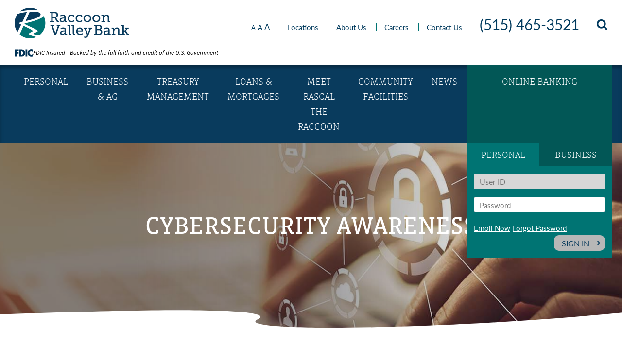

--- FILE ---
content_type: text/html; charset=UTF-8
request_url: https://www.raccoonvalleybank.com/personal-banking/cybersecurity-awareness
body_size: 13517
content:
<!DOCTYPE html>
<!--[if IE 8]><html lang="en" xmlns="http://www.w3.org/1999/xhtml" class="no-js oldie ie8"><![endif]-->
<!--[if IE 9]><html lang="en" xmlns="http://www.w3.org/1999/xhtml" class="no-js oldie ie9 text-normal"><![endif]-->
<!--[if gt IE 9]><!--><html lang="en" xmlns="http://www.w3.org/1999/xhtml" class="no-js text-normal"><!--<![endif]-->
<head>
    <title>Cybersecurity Awareness | Raccoon Valley Bank</title>
    <meta http-equiv="Content-Type" content="text/html; charset=utf-8">
    <meta name="viewport" content="width=device-width, minimum-scale=1">
    <meta name="Keywords" content="identity theft, preventing identity theft, what is identity theft, phishing, pharming, phishing scams, pharming scams">
<meta name="Description" content="Identity theft can cripple you financially. That is why Raccoon Valley Bank put together this list of tips to help you prevent identity theft.">
<meta property="og:title" content="Cybersecurity Awareness">
<meta property="og:description" content="Identity theft can cripple you financially. That is why Raccoon Valley Bank put together this list of tips to help you prevent identity theft.">
<meta property="og:url" content="https://www.raccoonvalleybank.com/personal-banking/cybersecurity-awareness">
<meta property="og:image" content="https://www.raccoonvalleybank.com/images/logo.png">
<meta property="og:type" content="website">

    <meta name="author" content="Raccoon Valley Bank">
    <meta name="generator" content="Forbin PageBuilder 2.0">

    
    <link rel="dns-prefetch" href="//ajax.googleapis.com">
    <link rel="dns-prefetch" href="//cdn.forbin.com">
    <link rel="canonical" href="https://www.raccoonvalleybank.com/personal-banking/cybersecurity-awareness" />
    <link rel="stylesheet" href="/css/main.min.css?v=1756399151">

    <link rel="apple-touch-icon" sizes="180x180" href="/images/favicon/apple-touch-icon.png">
    <link rel="icon" type="image/png" sizes="32x32" href="/images/favicon/favicon-32x32.png">
    <link rel="icon" type="image/png" sizes="16x16" href="/images/favicon/favicon-16x16.png">
    <link rel="manifest" href="/images/favicon/webmanifest.json">
    <link rel="mask-icon" href="/images/favicon/safari-pinned-tab.svg" color="#5bbad5">
    <meta name="msapplication-TileColor" content="#ffc40d">
    <meta name="theme-color" content="#ffffff">

	<script>dataLayer = [];</script>
    
    <!--[if lt IE 9]>
    <script src="//cdn.forbin.com/global/jquery/html5shiv.js"></script>
    <![endif]-->

            <!-- Google Tag Manager -->
        <script>(function(w,d,s,l,i){w[l]=w[l]||[];w[l].push({'gtm.start':
            new Date().getTime(),event:'gtm.js'});var f=d.getElementsByTagName(s)[0],
            j=d.createElement(s),dl=l!='dataLayer'?'&l='+l:'';j.async=true;j.src=
            '//www.googletagmanager.com/gtm.js?id='+i+dl;f.parentNode.insertBefore(j,f);
        })(window,document,'script','dataLayer','GTM-MBQTXMC');</script>
        <!-- End Google Tag Manager -->
        
</head>
<body id="Top" class="personal-banking cybersecurity-awareness" style="padding-top: 200px;">
<section class="pagewrap" arial-label="Page Wrapper">
    <!-- Google Tag Manager (noscript) -->
    <noscript aria-hidden="true"><iframe src="//www.googletagmanager.com/ns.html?id=GTM-MBQTXMC" height="0" width="0" style="display:none;visibility:hidden"></iframe></noscript>
    <!-- End Google Tag Manager (noscript) -->
    <header class="masthead relative">
	<a href="#content-anchor" class="skip-to-content readeronly reader-focusable">Skip to Content</a>

    
<div class="search-field-wrapper none">
   	<div class="container clearfix relative">
		<form name="Search" id="Search" action="/search" method="get" autocomplete="off" >
			<label for="searchfield" class="readeronly reader-focusable">Site Search</label>
			<input type="search" placeholder="Search this site" id="searchfield" class="searchField" name="q">
			<input type="submit" value="Search" class="button button-primary">
		</form>

		<a href="#" class="close-search hide show-lg" title="Close search field"><img src="/images/icon-close.png" alt="Close Icon"></a>
	</div>
</div>        <div class="header-top">
        <div class="container relative">
            <div class="flexgrid-row flex-align-middle flex-align-justify">
                <div class="flexcol-xs-12 flexcol-md-4 flexcol-lg-3">
                    <a href="/" class="logo" title="Raccoon Valley Bank"><img src="/images/logo.png" alt="Logo"></a>
                </div>

                <div class="flexcol-xs-12 flexcol-md-8 flexcol-lg-9 text-center text-md-right mt-2 mt-md-0">
                                            <div class="clearfloat mobileonly"></div>

                        <div class="inline mx-md-2">
<ul class="site-options list-inline list-style-none hide show-lg">
    <li class="textResizer"><a href="#" class="smlFnt resizerButton pointer" data-style="text-normal">A</a></li>
    <li class="textResizer"><a href="#" class="mdmFnt resizerButton pointer" data-style="text-medium">A</a></li>
    <li class="textResizer last-text"><a href="#" class="lrgFnt resizerButton pointer" data-style="text-large">A</a></li>
</ul></div>

                        <ul class="secondary-nav hide show-lg-inline list-inline">
                            <li><a href="/locations" title="Internal link to our Locations page in same window">Locations</a></li>
                            <li><a href="/about-us" title="Internal link to our About Us page in same window">About Us</a></li>
                            <li><a href="/careers" title="Internal link to our Careers page in same window">Careers</a></li>
                            <li><a href="/contact-us" title="Internal link to our Contact Us page in same window">Contact Us</a></li>
                        </ul>

                        <a href="tel:5154653521" title="Link goes calls phone number" class="phone inline mx-md-2">(515) 465-3521</a>

                        <div class="nav-search inline ml-2"><a href="#" class="open-search" title="Link that opens the site search form"><img src="/images/icon-search.png" alt="Search"></a></div>
                    
                    <a class="open-mobilemenu icon-menu hide-lg"><span>Menu</span></a>
                </div>
            </div>
            <div style="display: flex; align-items: center; gap: .5rem; padding-top: 1rem">
                <script src="https://cdn.vgmforbin.com/resources/js/financial/fdic-signage.min.js?type=text"></script>
            </div>
        </div>
    </div>
    

<nav class="menu" aria-label="Main Navigation">
    <div class="container">
        <ul class="navigation text-center list-fluid list-style-none">
            <li class="home"><a href="/" title="Internal link that takes you back to the home page">Home</a></li>

            <li data-navPgId="209" class="menuItem209 relative"><a href="/personal-banking" class="headerNav209" target="_self" data-nodisclaimer="true" title="Banking">Personal</a><ul class="submenu sm-209 list-style-none"><li class="menuSubItem"><a data-nodisclaimer="true" href="/personal-banking/checking" class="headerSubNav211" target="_self" title="Personal - Checking Accounts">Checking Accounts</a></li>
<li class="menuSubItem"><a data-nodisclaimer="true" href="/personal-banking/savings-CDs" class="headerSubNav226" target="_self" title="Personal - Savings & CDs">Savings & CDs</a></li>
<li class="menuSubItem"><a data-nodisclaimer="true" href="/personal/personal-credit-cards" class="headerSubNav3683" target="_self" title="Personal - Credit Cards">Credit Cards</a></li>
<li class="menuSubItem"><a data-nodisclaimer="true" href="/personal-banking/online-services" class="headerSubNav262" target="_self" title="Personal - Online Services">Online Services</a><ul class="submenu sm-262 list-style-none"><li class="menuSubItem"><a data-nodisclaimer="true" href="/personal/online-services/online-banking" class="headerSubNav1002" target="_self" title="Personal - Online Services - Online Banking">Online Banking</a></li>
<li class="menuSubItem"><a data-nodisclaimer="true" href="/personal/online-services/mobile-banking" class="headerSubNav767" target="_self" title="Personal - Online Services - Mobile Banking">Mobile Banking</a><ul class="submenu sm-767 list-style-none"><li class="menuSubItem"><a data-nodisclaimer="true" href="/personal/online-services/mobile-banking/card-hq" class="headerSubNav3520" target="_self" title="Personal - Online Services - Mobile Banking - Card HQ">Card HQ</a></li>
</ul>
</li>
<li class="menuSubItem"><a data-nodisclaimer="true" href="/personal/online-services/digital-wallets" class="headerSubNav1694" target="_self" title="Personal - Online Services - Digital Wallets">Digital Wallets</a></li>
<li class="menuSubItem"><a data-nodisclaimer="true" href="/personal/online-services/OLB-agreement" class="headerSubNav546" target="_self" title="Personal - Online Services - Online Banking Agreement">Online Banking Agreement</a></li>
</ul>
</li>
<li class="menuSubItem"><a data-nodisclaimer="true" href="/loans-mortgages/consumer" class="headerSubNav1000" target="_self" title="Personal - Consumer Lending">Consumer Lending</a></li>
<li class="menuSubItem"><a data-nodisclaimer="true" href="/investments" class="headerSubNav290" target="_self" title="Personal - Investments">Investments</a><ul class="submenu sm-290 list-style-none"><li class="menuSubItem"><a data-nodisclaimer="true" href="/investments-trust/ira" class="headerSubNav294" target="_self" title="Personal - Investments - IRAs">IRAs</a></li>
</ul>
</li>
<li class="menuSubItem"><a data-nodisclaimer="true" href="/idtheftsmart" class="headerSubNav1975" target="_self" title="Personal - ID TheftSmart">ID TheftSmart</a></li>
<li class="menuSubItem"><a data-nodisclaimer="true" href="/personal-banking/cybersecurity-awareness" class="headerSubNav267" target="_self" title="Personal - Cybersecurity Awareness">Cybersecurity Awareness</a></li>
</ul>
<li data-navPgId="235" class="menuItem235 relative"><a href="/business-banking" class="headerNav235" target="_self" data-nodisclaimer="true" title="Banking">Business & Ag</a><ul class="submenu sm-235 list-style-none"><li class="menuSubItem"><a data-nodisclaimer="true" href="/business-banking/business-checking" class="headerSubNav240" target="_self" title="Business & Ag - Business Checking">Business Checking</a></li>
<li class="menuSubItem"><a data-nodisclaimer="true" href="/business-banking/interest-bearing-accounts" class="headerSubNav248" target="_self" title="Business & Ag - Business Interest Bearing Accounts">Business Interest Bearing Accounts</a></li>
<li class="menuSubItem"><a data-nodisclaimer="true" href="/business-banking/lending" class="headerSubNav253" target="_self" title="Business & Ag - Business Lending">Business Lending</a></li>
<li class="menuSubItem"><a data-nodisclaimer="true" href="/loans-mortgages/agricultural" class="headerSubNav1597" target="_self" title="Business & Ag - Agricultural Lending">Agricultural Lending</a></li>
</ul>
<li data-navPgId="3048" class="menuItem3048 relative"><a href="/treasury-management" class="headerNav3048" target="_self" data-nodisclaimer="true" title="">Treasury Management</a><ul class="submenu sm-3048 list-style-none"><li class="menuSubItem"><a data-nodisclaimer="true" href="/treasury-management/online-treasury-management" class="headerSubNav3050" target="_self" title="Treasury Management - Online Treasury Management">Online Treasury Management</a></li>
<li class="menuSubItem"><a data-nodisclaimer="true" href="/treasury-management/ach-automatic-clearing-house" class="headerSubNav3051" target="_self" title="Treasury Management - ACH (Automatic Clearing House)">ACH (Automatic Clearing House)</a></li>
<li class="menuSubItem"><a data-nodisclaimer="true" href="/treasury-management/positive-pay" class="headerSubNav3052" target="_self" title="Treasury Management - Positive Pay">Positive Pay</a></li>
<li class="menuSubItem"><a data-nodisclaimer="true" href="/treasury-management/remote-deposit-capture" class="headerSubNav3053" target="_self" title="Treasury Management - Remote Deposit Capture">Remote Deposit Capture</a></li>
<li class="menuSubItem"><a data-nodisclaimer="true" href="/treasury-management/business-credit-cards" class="headerSubNav3054" target="_self" title="Treasury Management - Business Credit Cards">Business Credit Cards</a></li>
<li class="menuSubItem"><a data-nodisclaimer="true" href="/treasury-management/merchant-services" class="headerSubNav3055" target="_self" title="Treasury Management - Merchant Services">Merchant Services</a></li>
</ul>
<li data-navPgId="282" class="menuItem282 relative"><a href="/loans-mortgages" class="headerNav282" target="_self" data-nodisclaimer="true" title="Mortgages">Loans & Mortgages</a><ul class="submenu sm-282 list-style-none"><li class="menuSubItem"><a data-nodisclaimer="true" href="/loans-mortgages/mortgages" class="headerSubNav1471" target="_self" title="Loans & Mortgages - Mortgages">Mortgages</a></li>
<li class="menuSubItem"><a data-nodisclaimer="true" href="/loans-mortgages/agricultural" class="headerSubNav285" target="_self" title="Loans & Mortgages - Agricultural">Agricultural</a></li>
<li class="menuSubItem"><a data-nodisclaimer="true" href="/business-banking/lending" class="headerSubNav287" target="_self" title="Loans & Mortgages - Business">Business</a></li>
<li class="menuSubItem"><a data-nodisclaimer="true" href="/loans-mortgages/consumer" class="headerSubNav288" target="_self" title="Loans & Mortgages - Consumer">Consumer</a></li>
</ul>
<li data-navPgId="3508" class="menuItem3508 relative"><a href="/rascal-the-raccoon" class="headerNav3508" target="_self" data-nodisclaimer="true" title="">Meet Rascal the Raccoon</a><li data-navPgId="2658" class="menuItem2658 relative"><a href="/community-facilities" class="headerNav2658" target="_self" data-nodisclaimer="true" title="">Community Facilities</a><ul class="submenu sm-2658 list-style-none"><li class="menuSubItem"><a data-nodisclaimer="true" href="/community-facilities/adel-community-house" class="headerSubNav2661" target="_self" title="Community Facilities - Adel Community House">Adel Community House</a></li>
<li class="menuSubItem"><a data-nodisclaimer="true" href="/community-facilities/dallas-center-community-room" class="headerSubNav2659" target="_self" title="Community Facilities - Dallas Center Community Room">Dallas Center Community Room</a></li>
</ul>
<li data-navPgId="3" class="menuItem3 relative"><a href="/about-us" class="headerNav3" target="_self" data-nodisclaimer="true" title="Us">About</a><ul class="submenu sm-3 list-style-none"><li class="menuSubItem"><a data-nodisclaimer="true" href="/about-us/meet-our-team" class="headerSubNav15" target="_self" title="About - Meet Our Team">Meet Our Team</a><ul class="submenu sm-15 list-style-none"><li class="menuSubItem"><a data-nodisclaimer="true" href="/about-us/meet-our-team/board-of-directors" class="headerSubNav825" target="_self" title="About - Meet Our Team - Board of Directors">Board of Directors</a></li>
</ul>
</li>
<li class="menuSubItem"><a data-nodisclaimer="true" href="/about-us/history-of-rvb" class="headerSubNav921" target="_self" title="About - History of RVB">History of RVB</a></li>
<li class="menuSubItem"><a data-nodisclaimer="true" href="/careers" class="headerSubNav1898" target="_self" title="About - Careers">Careers</a></li>
</ul>
<li data-navPgId="2114" class="menuItem2114 relative"><a href="/news" class="headerNav2114" target="_self" data-nodisclaimer="true" title="">News</a>
            <li class="olb relative">
                <a href="#" class="olb-btn" title="Opens online banking"><span class="relative">Online Banking</span></a>
                <div class="olb-login text-left">
    <div class="tabs">
        <a href="#" class="tab width-50" id="tab1" title="Shows the personal online banking login">Personal</a>
        <a href="#" class="tab width-50" id="tab2" title="Shows the business online banking login">Business</a>
    </div>
    <div class="tab-content" id="tab1C">
        <form class="ROLoginForm" id="pbi-form" method="post">
            <input type="text" name="username" id="pbi-username" class="ROLoginUserNameInput" aria-label="User ID" placeholder="User ID">
            <span class="text-12 mt-1 mb-2 block"></span>
            <input class="ROLoginPasswordInput" type="password" name="password" id="pbi-password" aria-label="Password" placeholder="Password">
            <span class="text-12 mt-1 mb-2 block"></span>

                <a href="https://web15.secureinternetbank.com/PBI_PBI1151/Enroll/073920887/1" class="text-15" title="Internal link to our enrollment disclosure">Enroll Now</a>
                <a href="https://web15.secureinternetbank.com/PBI_PBI1151/ForgotPassword/073920887/1" class="text-15" title="Internal link to our enrollment disclosure">Forgot Password</a>


            <input type="submit" value="Sign In" class="button button--mini button-secondary float-right">
        </form>
    </div>
    <div class="tab-content" id="tab2C">
        <div class="text-center">
            <a href="https://web15.secureinternetbank.com/EBC_EBC1151/Login/073920887/99" title="External link in same tab to business online banking" class="button button-secondary my-4 nodisclaimer">Sign In</a>
        </dv>
    </div>
</div>
<script type="text/javascript" src="https://web15.secureinternetbank.com/PBI_PBI1151/js/remoteLoginLoad"></script>
            </li>

        </ul>
    </div>
</nav>

</header>

<main class="content subcontent">
	<div class="page-title"  style="background-image: url('/uploads/userfiles/files/images/Header-Images-1600x434/bg-computersecurity.jpg')">
	<div class="container">
	    <h1>Cybersecurity Awareness</h1>
    </div>
</div>

<div id="content-anchor" class="maincontent">
	<div class="container">
		<div class="brundle_rundll_crumbles"><a class="home" href="/">Home</a> <span class="arrow"></span><a href=/personal-banking title="Go back to the Personal page">Personal</a> <span class="arrow"></span>Cybersecurity Awareness</div>
		<h2>Cybersecurity Awareness</h2><p>As technology has progressed, so have the types of crimes that can be committed by exploiting the technology we use every day.&nbsp;<span class="pbAsset"><!-- PageBuilder Asset -->Raccoon Valley Bank<!-- End PageBuilder Asset --></span>&nbsp;&nbsp;takes the protection of your personal and financial information&nbsp;very seriously, and wants to give you the resources you need to protect this information yourself from security threats such as identity theft, phishing and pharming. The following are definitions and tips from&nbsp;<span class="pbAsset"><!-- PageBuilder Asset -->Raccoon Valley Bank<!-- End PageBuilder Asset --></span>&nbsp;&nbsp;for preventing identity theft, phishing and pharming,&nbsp;and keeping your information safe.</p><h3>Identity Theft</h3><p>Identity theft is a crime that allows criminals to wipe out your bank accounts and use your credit information to their advantage.</p><h3>Identity Theft Prevention Tips</h3><ul class="list-custom"><li>Do not give out personal or financial information over the phone, through email or over the internet (including email) unless you can confirm who you are speaking to.</li><li>When sending mail, deposit it at your local post office. Collect your mail every day, and notify the post office to put a hold on your mail if you will be gone for a period of time.</li><li>Shred any mail with personal or financial information on it before throwing away or recycling.</li><li>Store all personal information (Social Security cards, passports, birth certificates) in a safe place, and be sure to protect your passwords and PINs. Try to memorize them so you don&rsquo;t have to write them down.</li><li>Change all of your passwords, especially those for any financial services such as Online Banking, regularly.</li><li>Create a strong password: ten characters or more, upper and lowercase letters, numbers and symbols should be used.</li><li>Destroy old or expired debit and credit cards before throwing away.</li><li>Go over your monthly bank or credit card statements to review your transactions for fraudulent purchases.</li><li>When shopping online, never input debit or credit card information to a site unless it is secure (the web address will start with &ldquo;https&rdquo; and there will be a padlock symbol in the address bar or at the bottom of the page).</li><li>Do not carry your Social Security card around in your wallet.</li><li>Check your credit score once annually from each of the three credit reporting bureaus:</li><li style="margin-left: 0.5in;"><a href="http://www.experian.com/" target="_blank" title="External link in new window to the Experian website">Experian</a>, 1-888-387-3742</li><li style="margin-left: 0.5in;"><a href="http://www.transunion.com/" target="_blank" title="External link in new window to the TransUnion website">TransUnion</a>, 1-800-680-7289</li><li style="margin-left: 0.5in;"><a href="http://www.equifax.com/home/en_us" target="_blank" title="External link in new window to the Equifax website">Equifax</a>, 1-800-525-6285</li></ul><hr /><h3>What do I do if I think I&rsquo;ve been a victim of identity theft?</h3><p>First, you will need to contact the fraud departments at all three of the credit reporting bureaus and have them place a freeze on your credit. Next, you will need to contact the security departments of any creditors that you believe have been accessed or opened. Finally, you should file a police report with your local police department and may want to do the same with the police department of where the identity theft took place.</p><p>Identity theft is a crime that can ruin lives. By following these tips you can help decrease your chances of becoming a victim of identity theft significantly. If you a have any other questions you can find more information at the<a href="https://www.consumer.ftc.gov/features/feature-0014-identity-theft" target="_blank" title="External link in new window to The Federal Trade Commission's website"> Federal Trade Commission&rsquo;s website</a>.<br />&nbsp;</p><hr /><h3>phishing</h3><p>Phishing is a cybercrime involving emails, text messages or phone calls from someone posing as a legitimate institution to lure individuals into revealing sensitive information such as usernames, passwords, account numbers, PINs and credit card numbers.</p><h3>TIPS TO AVOID PHISHING SCAMS</h3><ul class="list-custom"><li>Protect your computer by using security software and set the software to update automatically so it can deal with any new security threats.</li><li>Protect your mobile phone by setting software to update automatically. The updates can give you protection against security threats.</li><li>If you receive an email or text message that asks you to click on a link or open an attachment, first ask yourself: Do I have an account with the company or know the person that contacted me?<ul><li>If the answer is &quot;no&quot;, it could be a phishing scam, and you should immediately delete the message.</li><li>If the answer is &quot;yes&quot;, contact the company using a phone number or website you know is legitimate, not the information in the email. Attachments and links can install malware on your computer or phone.</li></ul></li><li>Avoid non-valid websites by typing the web address directly into the address bar on your web browser.</li><li>Never directly respond to an email asking for personal information.</li></ul><p>Raccoon Valley Bank will never call or send emails or text messages requesting confidential information. If you receive such a call, email or text please notify us and do not follow any instructions in the message.&nbsp;</p><hr /><h3>PHARMING</h3><p>Pharming is a cybercrime involving malicious code and fraudulent websites. Cybercriminals install malicious code on a user&#39;s computer or server which misdirects the user to fraudulent websites without their knowledge. Like phishing, pharming is used to acquire usernames, passwords, credit card numbers and other sensitive information.</p><h3>TIPS TO AVOID PHarming&nbsp;SCAMS</h3><ul class="list-custom"><li>Make sure your computer is up-to-date with the latest patches and updates to its operating system.</li><li>Avoid suspicious websites and ensure you are using secure web connections (look for <strong>https</strong> in the web address bar).</li><li>Do not click on links or open attachments from unfamiliar senders.</li><li>Change your passwords often and make them complex so they cannot be easily guessed.</li><li>Install an antivirus software and pay attention when it warns you against certain websites.</li><li>Monitor financial statements on a regular basis.</li></ul><p><span class="pbAsset"><!-- PageBuilder Asset --> Raccoon Valley Bank<!-- End PageBuilder Asset -->&nbsp; Online Banking is one of the most secure and convenient ways for you to manage your accounts. If you have any questions about security or other issues related to your accounts, please contact us at 515-465-3521.</span></p><div><div class="sec-cta-large sec-spacer sec-break-out relative text-center">
<div class="container container--small"><img alt="Tagline Image" src="/images/logo-tagline.png" />
<p class="white">Contact or come by Raccoon Valley Bank today at any of our offices in Adel, Dallas Center, Grimes&nbsp;or Perry&nbsp;to experience a true community bank.</p>
<a class="button button-secondary" href="/contact-us" title="Link opens Contact Us page in same window">Contact Us</a></div>
</div></div>
	</div>
</div></main>

<footer class="footer text-center">

    <div class="mb-4">
        <img src="/images/logo-white.png" alt="Raccoon Logo" class="mb-2 mt-4"><br>
        <img src="/images/logo-tagline-small.png" alt="Raccoon tagline">
    </div>

        <div class="sec-footernav largeonly mb-4">
        <div class="container">
            <ul class="footernav text-center list-inline list-style-none">
    <li><a href="/">Home</a></li>
    <li class="footerNavItem209"><a href="/personal-banking" class="footerNav209" target="_self">Personal</a></li><li class="footerNavItem235"><a href="/business-banking" class="footerNav235" target="_self">Business & Ag</a></li><li class="footerNavItem3048"><a href="/treasury-management" class="footerNav3048" target="_self">Treasury Management</a></li><li class="footerNavItem282"><a href="/loans-mortgages" class="footerNav282" target="_self">Loans & Mortgages</a></li><li class="footerNavItem3508"><a href="/rascal-the-raccoon" class="footerNav3508" target="_self">Meet Rascal the Raccoon</a></li><li class="footerNavItem2658"><a href="/community-facilities" class="footerNav2658" target="_self">Community Facilities</a></li><li class="footerNavItem3"><a href="/about-us" class="footerNav3" target="_self">About</a></li><li class="footerNavItem2114"><a href="/news" class="footerNav2114" target="_self">News</a></li></ul>        </div>
    </div>
    
    <div class="flex-row flex flex-align-center">
        <div class="flexcol-xs-12 flexcol-md-5 flexcol-lg-3 mb-4">
            <p class="footer-title">Connect with us</p>
            <ul class="list-inline">
                <li class="mx-1 mr-lg-2"><a href="https://www.facebook.com/raccoonvalleybank/" title="Link opens new window to our Facebook page"><img src="/images/logo-facebook.png" alt="Facebook Icon"></a></li>
                <li class="mx-1 mr-lg-2"><a href="https://www.linkedin.com/company/raccoonvalleybank/" title="Link opens new window to our LinkedIn page"><img src="/images/logo-linkedin.png" alt="LinkedIn Icon"></a></li>
                <li class="mx-1 mr-lg-2"><a href="https://twitter.com/RVBiowa" title="Link opens new window to our Twitter page"><img src="/images/logo-twitter.png" alt="Twitter Icon"></a></li>
                <li class="mx-1 mr-lg-0"><a href="https://www.instagram.com/raccoonvalleybank/?hl=en" title="Link opens new window to our Instagram page"><img src="/images/logo-instagram.png" alt="Instagram Icon"></a></li>
            </ul>
        </div>
        <div class="flexcol-xs-12 flexcol-md-5 flexcol-lg-3 mb-4">
            <p class="footer-title">Additional Links</p>
            <ul class="flexgrid-row list-style-none">
                <li class="flexcol-xs-12 flexcol-md-6"><a href="https://issuu.com/mainstreetinc/docs/catalog?e=23080425/45251625" title="External link in new tab to reorder checks documentation" target="_blank">Reorder Checks</a></li>
                <li class="flexcol-xs-12 flexcol-md-6"><a href="https://www.shazam.net/" title="Link opens new window to SHAZAM website">ATM Locator</a></li>
                <li class="flexcol-xs-12 flexcol-md-6"><a href="/calculators" title="Link opens internal page to Financial Calculators page">Financial Calculators</a></li>
                <li class="flexcol-xs-12 flexcol-md-6"><a href="/locations" title="Link opens internal page to Locations/Hours page">Locations/Hours</a></li>
            </ul>
        </div>
    </div>

   <div class="container">
       <p class="reporting mb-4">
        <span class="mr-lg-5">To report a lost or stolen DEBIT card: <strong style="white-space:nowrap;">800-472-3272</strong></span>
        <span class="ml-lg-5">To report a lost or stolen CREDIT card: <strong style="white-space:nowrap;">800-423-7503</strong></span>
        </p>
    </div>

    <div class="sec-copyright">
        <div class="container">
            <div class="flexgrid-row flex-align-middle">
                <div class="flexcol-xs-12 flexcol-md-3 text-center text-md-left mb-2 mb-md-0">
                                            <svg class="logo-fdic" id="logo-fdic" data-name="Layer 1" xmlns="http://www.w3.org/2000/svg" viewBox="0 0 72.59 44.62"><defs></defs><title>logo-member-FDIC</title><path class="cls-1" d="M26.58,22.73c-.36,0-.82.05-1.44.05V38c5,0,9-2,9-7.82,0-5-3.19-7.45-7.51-7.45m-9.31-6.48h9.92c9,0,14.66,5.5,14.66,14.09,0,9.51-6.33,14.14-16.4,14.14H17.27Z"/><path class="cls-1" d="M72.59,24.47h0V17a15.43,15.43,0,0,0-6.32-1.28A14.55,14.55,0,0,0,51.36,30.28c0,8.28,6.53,14.34,14.76,14.34,2.93,0,4.93-.61,6.47-1.8V35.37c-2.31,1.44-3.9,2.06-6.06,2.06a7.22,7.22,0,0,1-7.41-7.51,7.35,7.35,0,0,1,7.41-7.56c2.26,0,3.9.77,6.06,2.11"/><path class="cls-1" d="M0,10.59H0v1.34H5.5V10.59c-1.59-.05-1.85-.26-1.85-1.33V2.52l3.29,9.41H8.33l3.55-9.41V9.1c0,1.39,0,1.39-2,1.49v1.34H16.3V10.59c-1.85,0-1.9-.2-1.9-1.18V2.83c0-1.08.15-1.44,1.9-1.44V0H10.85L8.07,7.56,5.5,0H0V1.39c1.54,0,1.8,0,1.8,1.34V9.05c0,1.23,0,1.54-1.8,1.54"/><path class="cls-1" d="M26.68,10.59h0v1.34h5.09V10.59c-1.24-.05-1.24-.2-1.24-1.9V7.25c0-1.39.62-2.52,1.91-2.52,1,0,1.33.67,1.33,1.59v3c0,1-.05,1.23-1.28,1.23v1.34h4.57V10.59c-1.08,0-1.18-.1-1.18-1.13V7.35c0-1.44.67-2.67,2-2.67,1,0,1.23.62,1.23,1.85V9.61c0,.88,0,1-1.23,1v1.34h5V10.59c-1.55,0-1.65.05-1.65-.82V6.32c0-1.95-.46-3.08-2.47-3.08a3.75,3.75,0,0,0-2.93,1.49,2.62,2.62,0,0,0-2.47-1.54,3.48,3.48,0,0,0-2.88,1.64V3.44H26.68V4.68c1.54,0,1.69.05,1.69,1.28V8.79c0,1.8,0,1.8-1.69,1.8"/><polygon class="cls-1" points="0.25 16.25 0.25 16.25 0.25 44.48 8.01 44.48 8.06 33.68 15.62 33.68 15.62 27.15 8.11 27.15 8.06 22.78 16.19 22.78 16.19 16.25 0.25 16.25"/><path class="cls-1" d="M50.74,7.66c0-1.95-.72-2.93-1.75-2.93-1.33,0-1.9,1.08-1.9,3.08,0,1.75.67,2.94,1.85,2.94,1,0,1.8-.93,1.8-3.09M43.54,0h3.6V4.37a3.62,3.62,0,0,1,2.57-1.13c2.06,0,3.45,1.85,3.45,4.42,0,2.78-1.39,4.58-3.76,4.58a3.24,3.24,0,0,1-2.62-1.18l-.72,1H45V2.78c0-1.39-.1-1.54-1.44-1.54Z"/><path class="cls-1" d="M64.11,10.59h0v1.34h5.55V10.59c-1.54,0-1.7.05-1.7-1.18V7.56c0-1.7.57-3.24,2.11-3.24a1.38,1.38,0,0,1,.51.1,1.33,1.33,0,0,0-.87,1.18,1.13,1.13,0,0,0,1.18,1.14,1.4,1.4,0,0,0,1.39-1.55,1.89,1.89,0,0,0-2-1.95,3.15,3.15,0,0,0-2.42,1.39V3.44h-3.8V4.68c1.33,0,1.69,0,1.69,1.13v3.5c0,1.18,0,1.28-1.69,1.28"/><path class="cls-1" d="M58.86,4.57c-1,0-1.64.72-1.64,2h3.24c0-1.34-.52-2-1.6-2M57.11,7.92c0,1.65.78,2.78,2.16,2.78s1.8-.72,2-1.85h1.54a3.52,3.52,0,0,1-3.75,3.34,4,4,0,0,1-4.32-4.37c0-2.62,1.64-4.58,4.11-4.58s4,1.85,4,4.68Z"/><path class="cls-1" d="M21.48,4.57c-1,0-1.64.72-1.64,2H23c0-1.39-.52-2-1.55-2M19.69,7.92c0,1.65.82,2.78,2.21,2.78a1.9,1.9,0,0,0,2-1.85h1.49a3.47,3.47,0,0,1-3.7,3.34,4.07,4.07,0,0,1-4.37-4.37c0-2.62,1.7-4.58,4.17-4.58s3.9,1.85,3.9,4.68Z"/><polygon class="cls-1" points="42.67 44.48 42.67 44.48 50.43 44.48 50.43 16.25 42.67 16.25 42.67 44.48"/></svg>                        <?xml version="1.0" encoding="utf-8"?>
<!-- Generator: Adobe Illustrator 22.1.0, SVG Export Plug-In . SVG Version: 6.00 Build 0)  -->
<svg class="logo-equal-housing" version="1.1" id="logo-equal-housing" xmlns="http://www.w3.org/2000/svg" xmlns:xlink="http://www.w3.org/1999/xlink" x="0px" y="0px" viewBox="0 0 166.1 170" xml:space="preserve">
<g>
	<path class="st0" d="M84,0L0,47.8v17.3h12.9v59.4H153V65.1h13.1V48.3L84,0z M136.9,109.3H29.9V49.7L84,18l52.9,31.7V109.3z"/>
	<polygon class="st0" points="55.2,72.4 55.2,57.7 111.2,57.7 111.2,72.4 55.2,72.4"/>
	<polygon class="st0" points="55.2,79.6 111.2,79.6 111.2,94.3 55.2,94.3 55.2,79.6"/>
	<path class="st0" d="M95.5,151.3h-9.8V170h9.6c7.7,0,12.2-1.7,12.2-9C107.4,153.4,102.5,151.3,95.5,151.3z M95,166h-4.2v-10.6h4.7
		c3.3,0,6.3,1.9,6.3,5.7C101.8,165.3,99,166,95,166z"/>
	<path class="st0" d="M152.6,162.2c3.5-0.5,5.1-1.9,5.1-5c0-4.3-2.1-5.9-7.3-5.9H137V170h5.1v-7.8h4.9l5.4,7.8h5.6L152.6,162.2z
		 M149.6,158.2h-7.5v-2.8h7.7c2.1,0,3,0.2,3,1.4C152.9,158.2,152.2,158.2,149.6,158.2z"/>
	<polygon class="st0" points="57.5,151.3 57.5,170 62.4,170 62.4,158.7 72.2,170 78.1,170 78.1,151.3 73.2,151.3 73.2,162.9
		63.3,151.3 57.5,151.3"/>
	<polygon class="st0" points="9.2,151.3 9.2,170 27.7,170 27.7,166 14.4,165.8 14.4,151.3 9.2,151.3"/>
	<polygon class="st0" points="33,170 51,170 51,166 38.4,166 38.4,162 48.9,162 48.9,158.2 38.4,158.2 38.4,155.3 51,155.3
		51,151.3 33,151.3 33,170"/>
	<polygon class="st0" points="113.2,151.3 113.2,170 131,169.8 131,166 118.4,166 118.4,162 129.1,162 129.1,158.2 118.4,158.2
		118.4,155.3 131,155.3 131,151.3 113.2,151.3"/>
	<path class="st0" d="M54.6,129.9h-4l-4.7,16.8h3.4l1-3.8h4.2l1,3.8h3.6L54.6,129.9z M51.1,140.1l1.4-6.6l1.6,6.6H51.1z"/>
	<path class="st0" d="M30.1,144.4c0.7-1.4,0.9-2.4,0.9-4.5v-3.5c0-4-0.9-6.9-5.6-6.9c-4.2,0-5.6,2.4-5.6,6.6v4.5
		c0,5.7,3.3,5.9,12.9,5.9l0.2-1.2L30.1,144.4z M27.5,140.6c0,3.1-0.2,3.8-2.1,3.8c-1.6,0-2.1-0.9-2.1-4v-4c0-3.1,0.2-4,2.3-4
		c1.6,0,1.9,0.5,1.9,3.8V140.6z"/>
	<path class="st0" d="M115.3,142.2c0,2.6,1.6,4.7,5.4,4.7c3,0,5.8-2.1,5.8-4.7c0-4-7.5-5.9-7.5-8.5c0-0.9,0.9-1.4,1.9-1.4
		c1.4,0,2.1,0.9,2.8,2.4l2.3-0.9c-0.2-2.4-1.9-4.3-5.4-4.3c-2.8,0-5.1,1.4-5.1,4.3c0,4.7,7.5,5.9,7.5,9c0,1.2-0.7,1.7-2.1,1.7
		c-1.4,0-2.3-0.9-2.8-2.6L115.3,142.2L115.3,142.2z"/>
	<path class="st0" d="M95.5,129.4c-3.5,0-5.6,1.9-5.6,6.4v5.4c0,4,1.2,5.7,5.6,5.7c4.4,0,5.6-1.9,5.6-6.4v-5.2
		C101.2,131.1,100,129.4,95.5,129.4z M97.6,140.6c0,2.8-0.7,3.8-2.1,3.8c-1.9,0-2.1-1.2-2.1-3.6v-5.2c0-2.1,0.2-3.5,2.1-3.5
		s2.1,1.7,2.1,3.5V140.6z"/>
	<path class="st0" d="M146.6,140.6c0,5,1.4,6.4,6.1,6.4c3.6,0,4.7-1.7,4.7-3.6V138h-4.9v2.6h1.6v1.9c0,1.4-0.5,2.1-1.6,2.1
		c-2.3,0-2.6-1.7-2.6-4v-3.8c0-2.8,0.2-4.7,2.6-4.7c1.6,0,2.6,1.2,2.8,2.8l2.3-0.9c-0.2-2.8-2.1-4.5-5.4-4.5c-4.7,0-5.6,2.6-5.6,6.2
		V140.6L146.6,140.6z"/>
	<path class="st0" d="M102.6,129.9v9.7c0,5.7,1,7.5,5.9,7.5c3.7,0,5.1-2.1,5.1-7v-10.2h-3.3v9.7c0,3.8-0.2,4.7-2.1,4.7
		c-1.9,0-2.1-1.4-2.1-5v-9.5H102.6L102.6,129.9z"/>
	<polygon class="st0" points="133.9,129.9 133.9,146.7 136.7,146.7 136.7,135.4 140.7,146.7 144.9,146.7 144.9,129.9 142.1,129.9
		142.1,140.3 138.3,129.9 133.9,129.9"/>
	<path class="st0" d="M34.4,129.9v10.2c0,4.7,0.5,6.9,5.1,6.9c5.4,0,5.6-2.6,5.6-7.3v-9.7h-3.3v9.9c0,3.3-0.5,4.3-2.1,4.3
		c-1.9,0-2.1-0.9-2.1-4.7v-9.5H34.4L34.4,129.9z"/>
	<polygon class="st0" points="77,129.9 77,146.7 80.2,146.7 80.2,139.1 84.2,139.1 84.2,146.7 87.5,146.7 87.5,129.9 84.2,129.9
		84.2,136.3 80.2,136.3 80.2,129.9 77,129.9"/>
	<polygon class="st0" points="9,129.9 9,146.7 17.4,146.7 17.4,144.1 12.3,144.1 12.3,139.4 17,139.4 17,137 12.3,137 12.3,132.5
		17.4,132.5 17.4,129.9 9,129.9"/>
	<polygon class="st0" points="60.7,129.9 60.7,146.7 68.5,146.7 68.5,144.1 63.5,144.1 63.5,129.9 60.7,129.9"/>
	<polygon class="st0" points="128.2,129.9 128.2,146.7 131.3,146.7 131.3,129.9 128.2,129.9"/>
</g>
</svg>
                                    </div>
                <div class="flexcol-xs-12 flexcol-md-6 text-center">
                    <p class="text-13"><a href="/privacy-policy" title="View our Privacy Policy">Privacy Policy</a>  | <a href="/terms-of-use" title="View our Terms of Use">Terms of Use</a> | <a href="/community-reinvestment-act" title="View our Community Reinvestment Act">Community Reinvestment Act</a> | <a href="/usa-patriot-act" title="View our USA Patriot Act">USA Patriot Act</a> | <a href="/web-accessibility-guidelines" title="View our Web Accessibility Guidelines">Web Accessibility Guidelines</a> | <a href="/sitemap" title="View our Site Map">Sitemap</a></p>
                    <p class="text-13">&#169; 2026 <a class="noLink" href="/VPanel/" target="_blank">Raccoon Valley Bank</a>. All rights reserved. Financial website created and powered by <a href="https://www.forbinfi.com" target="_blank" title="Link opens forbinfi in a new window">forbinfi</a></p>
                </div>
                <div class="flexcol-xs-12 flexcol-md-3 text-center text-md-right">
                    <div class="inline">    <!-- VGUARD -->
    <div id="vguard-container"></div>
    <div id="vguard-ie" style="display: none;"></div>
    <script>
        var isIE10=!1;if(isIE10){var baseURL=window.location.protocol+"//"+window.location.host;document.getElementById("vguard-ie").innerHTML="<a id='footerLink' class='vguard-badge footer' data-nodisclaimer='true' title='Check Site Verification' target='_blank' href=''><img src='https://services.forbin.com/VGuard/images/vguard-badge.png' alt='VGuard Certified' /></a>",document.getElementById("vguard-ie").style.display="block",document.getElementById("footerLink").setAttribute("href","http://vguard.forbin.com/?url="+baseURL)}else{var baseURL=window.location.origin;window.XMLHttpRequest?xmlhttp=new XMLHttpRequest:xmlhttp=new ActiveXObject("Microsoft.XMLHTTP"),xmlhttp.onreadystatechange=function(){4==xmlhttp.readyState&&200==xmlhttp.status&&(document.getElementById("vguard-container").innerHTML=xmlhttp.responseText)},xmlhttp.open("GET","//services.forbin.com/VGuard/vguard.php?url="+baseURL,!0),xmlhttp.send()}
    </script>
    <!--End VGUARD-->
    </div>
                </div>
            </div>
        </div>
    </div>
    <a href="#Top" class="back-to-top text-center"><span>To Top</span></a>
    <div class="overlay-mask"></div>
</footer><nav class="mobilemenu sliding-menu hide-lg" aria-label="Mobile Navigation">
    <a href="#" class="close-mobilemenu" title="Close Navigation">Close</a>

    <ul class="list-style-none">
        <li class="home"><a href="/" title="Go to our home page">Home</a></li>
        <li data-navPgId="209" class="menuItem209"><a href="/personal-banking" class="mobileNav209" target="_self" title="Banking">Personal</a><ul id="mobileSubMenu209" class="submenu right list-style-none"><li id="mobileNavSubItem211" class="menuSubItem"><a href="/personal-banking/checking" class="mobileSubNav211" target="_self" title="Mobile - Personal - Checking Accounts">Checking Accounts</a></li>
<li id="mobileNavSubItem226" class="menuSubItem"><a href="/personal-banking/savings-CDs" class="mobileSubNav226" target="_self" title="Mobile - Personal - Savings & CDs">Savings & CDs</a></li>
<li id="mobileNavSubItem3683" class="menuSubItem"><a href="/personal/personal-credit-cards" class="mobileSubNav3683" target="_self" title="Mobile - Personal - Credit Cards">Credit Cards</a></li>
<li id="mobileNavSubItem262" class="menuSubItem"><a href="/personal-banking/online-services" class="mobileSubNav262" target="_self" title="Mobile - Personal - Online Services">Online Services</a><ul id="mobileSubMenu262" class="submenu right list-style-none"><li id="mobileNavSubItem1002" class="menuSubItem"><a href="/personal/online-services/online-banking" class="mobileSubNav1002" target="_self" title="Mobile - Personal - Online Services - Online Banking">Online Banking</a></li>
<li id="mobileNavSubItem767" class="menuSubItem"><a href="/personal/online-services/mobile-banking" class="mobileSubNav767" target="_self" title="Mobile - Personal - Online Services - Mobile Banking">Mobile Banking</a><ul id="mobileSubMenu767" class="submenu right list-style-none"><li id="mobileNavSubItem3520" class="menuSubItem"><a href="/personal/online-services/mobile-banking/card-hq" class="mobileSubNav3520" target="_self" title="Mobile - Personal - Online Services - Mobile Banking - Card HQ">Card HQ</a></li>
<li class="back-level"><a href="#" class="backup">Back</a></li></ul>
</li>
<li id="mobileNavSubItem1694" class="menuSubItem"><a href="/personal/online-services/digital-wallets" class="mobileSubNav1694" target="_self" title="Mobile - Personal - Online Services - Digital Wallets">Digital Wallets</a></li>
<li id="mobileNavSubItem546" class="menuSubItem"><a href="/personal/online-services/OLB-agreement" class="mobileSubNav546" target="_self" title="Mobile - Personal - Online Services - Online Banking Agreement">Online Banking Agreement</a></li>
<li class="back-level"><a href="#" class="backup">Back</a></li></ul>
</li>
<li id="mobileNavSubItem1000" class="menuSubItem"><a href="/loans-mortgages/consumer" class="mobileSubNav1000" target="_self" title="Mobile - Personal - Consumer Lending">Consumer Lending</a></li>
<li id="mobileNavSubItem290" class="menuSubItem"><a href="/investments" class="mobileSubNav290" target="_self" title="Mobile - Personal - Investments">Investments</a><ul id="mobileSubMenu290" class="submenu right list-style-none"><li id="mobileNavSubItem294" class="menuSubItem"><a href="/investments-trust/ira" class="mobileSubNav294" target="_self" title="Mobile - Personal - Investments - IRAs">IRAs</a></li>
<li class="back-level"><a href="#" class="backup">Back</a></li></ul>
</li>
<li id="mobileNavSubItem1975" class="menuSubItem"><a href="/idtheftsmart" class="mobileSubNav1975" target="_self" title="Mobile - Personal - ID TheftSmart">ID TheftSmart</a></li>
<li id="mobileNavSubItem267" class="menuSubItem"><a href="/personal-banking/cybersecurity-awareness" class="mobileSubNav267" target="_self" title="Mobile - Personal - Cybersecurity Awareness">Cybersecurity Awareness</a></li>
<li class="back-level"><a href="#" class="backup">Back</a></li></ul>
<li data-navPgId="235" class="menuItem235"><a href="/business-banking" class="mobileNav235" target="_self" title="Banking">Business & Ag</a><ul id="mobileSubMenu235" class="submenu right list-style-none"><li id="mobileNavSubItem240" class="menuSubItem"><a href="/business-banking/business-checking" class="mobileSubNav240" target="_self" title="Mobile - Business & Ag - Business Checking">Business Checking</a></li>
<li id="mobileNavSubItem248" class="menuSubItem"><a href="/business-banking/interest-bearing-accounts" class="mobileSubNav248" target="_self" title="Mobile - Business & Ag - Business Interest Bearing Accounts">Business Interest Bearing Accounts</a></li>
<li id="mobileNavSubItem253" class="menuSubItem"><a href="/business-banking/lending" class="mobileSubNav253" target="_self" title="Mobile - Business & Ag - Business Lending">Business Lending</a></li>
<li id="mobileNavSubItem1597" class="menuSubItem"><a href="/loans-mortgages/agricultural" class="mobileSubNav1597" target="_self" title="Mobile - Business & Ag - Agricultural Lending">Agricultural Lending</a></li>
<li class="back-level"><a href="#" class="backup">Back</a></li></ul>
<li data-navPgId="3048" class="menuItem3048"><a href="/treasury-management" class="mobileNav3048" target="_self" title="">Treasury Management</a><ul id="mobileSubMenu3048" class="submenu right list-style-none"><li id="mobileNavSubItem3050" class="menuSubItem"><a href="/treasury-management/online-treasury-management" class="mobileSubNav3050" target="_self" title="Mobile - Treasury Management - Online Treasury Management">Online Treasury Management</a></li>
<li id="mobileNavSubItem3051" class="menuSubItem"><a href="/treasury-management/ach-automatic-clearing-house" class="mobileSubNav3051" target="_self" title="Mobile - Treasury Management - ACH (Automatic Clearing House)">ACH (Automatic Clearing House)</a></li>
<li id="mobileNavSubItem3052" class="menuSubItem"><a href="/treasury-management/positive-pay" class="mobileSubNav3052" target="_self" title="Mobile - Treasury Management - Positive Pay">Positive Pay</a></li>
<li id="mobileNavSubItem3053" class="menuSubItem"><a href="/treasury-management/remote-deposit-capture" class="mobileSubNav3053" target="_self" title="Mobile - Treasury Management - Remote Deposit Capture">Remote Deposit Capture</a></li>
<li id="mobileNavSubItem3054" class="menuSubItem"><a href="/treasury-management/business-credit-cards" class="mobileSubNav3054" target="_self" title="Mobile - Treasury Management - Business Credit Cards">Business Credit Cards</a></li>
<li id="mobileNavSubItem3055" class="menuSubItem"><a href="/treasury-management/merchant-services" class="mobileSubNav3055" target="_self" title="Mobile - Treasury Management - Merchant Services">Merchant Services</a></li>
<li class="back-level"><a href="#" class="backup">Back</a></li></ul>
<li data-navPgId="282" class="menuItem282"><a href="/loans-mortgages" class="mobileNav282" target="_self" title="Mortgages">Loans & Mortgages</a><ul id="mobileSubMenu282" class="submenu right list-style-none"><li id="mobileNavSubItem1471" class="menuSubItem"><a href="/loans-mortgages/mortgages" class="mobileSubNav1471" target="_self" title="Mobile - Loans & Mortgages - Mortgages">Mortgages</a></li>
<li id="mobileNavSubItem285" class="menuSubItem"><a href="/loans-mortgages/agricultural" class="mobileSubNav285" target="_self" title="Mobile - Loans & Mortgages - Agricultural">Agricultural</a></li>
<li id="mobileNavSubItem287" class="menuSubItem"><a href="/business-banking/lending" class="mobileSubNav287" target="_self" title="Mobile - Loans & Mortgages - Business">Business</a></li>
<li id="mobileNavSubItem288" class="menuSubItem"><a href="/loans-mortgages/consumer" class="mobileSubNav288" target="_self" title="Mobile - Loans & Mortgages - Consumer">Consumer</a></li>
<li class="back-level"><a href="#" class="backup">Back</a></li></ul>
<li data-navPgId="3508" class="menuItem3508"><a href="/rascal-the-raccoon" class="mobileNav3508" target="_self" title="">Meet Rascal the Raccoon</a><li data-navPgId="2658" class="menuItem2658"><a href="/community-facilities" class="mobileNav2658" target="_self" title="">Community Facilities</a><ul id="mobileSubMenu2658" class="submenu right list-style-none"><li id="mobileNavSubItem2661" class="menuSubItem"><a href="/community-facilities/adel-community-house" class="mobileSubNav2661" target="_self" title="Mobile - Community Facilities - Adel Community House">Adel Community House</a></li>
<li id="mobileNavSubItem2659" class="menuSubItem"><a href="/community-facilities/dallas-center-community-room" class="mobileSubNav2659" target="_self" title="Mobile - Community Facilities - Dallas Center Community Room">Dallas Center Community Room</a></li>
<li class="back-level"><a href="#" class="backup">Back</a></li></ul>
<li data-navPgId="3" class="menuItem3"><a href="/about-us" class="mobileNav3" target="_self" title="Us">About</a><ul id="mobileSubMenu3" class="submenu right list-style-none"><li id="mobileNavSubItem15" class="menuSubItem"><a href="/about-us/meet-our-team" class="mobileSubNav15" target="_self" title="Mobile - About - Meet Our Team">Meet Our Team</a><ul id="mobileSubMenu15" class="submenu right list-style-none"><li id="mobileNavSubItem825" class="menuSubItem"><a href="/about-us/meet-our-team/board-of-directors" class="mobileSubNav825" target="_self" title="Mobile - About - Meet Our Team - Board of Directors">Board of Directors</a></li>
<li class="back-level"><a href="#" class="backup">Back</a></li></ul>
</li>
<li id="mobileNavSubItem921" class="menuSubItem"><a href="/about-us/history-of-rvb" class="mobileSubNav921" target="_self" title="Mobile - About - History of RVB">History of RVB</a></li>
<li id="mobileNavSubItem1898" class="menuSubItem"><a href="/careers" class="mobileSubNav1898" target="_self" title="Mobile - About - Careers">Careers</a></li>
<li class="back-level"><a href="#" class="backup">Back</a></li></ul>
<li data-navPgId="2114" class="menuItem2114"><a href="/news" class="mobileNav2114" target="_self" title="">News</a>        <li class="search"><a href="/search" title="Internal link to the search page">Search</a></li>
    </ul>
</nav></section><!--end of pagewrap-->
<link href="/css/modules/site-banner/style.css?v=1725897290" rel="stylesheet">

<link rel="stylesheet" href="https://use.typekit.net/yii6gcp.css">

<noscript id="deferred-styles">
    
    <link rel="stylesheet" href="https://ajax.googleapis.com/ajax/libs/jqueryui/1.12.1/themes/smoothness/jquery-ui.css" integrity="sha384-Nlo8b0yiGl7Dn+BgLn4mxhIIBU6We7aeeiulNCjHdUv/eKHx59s3anfSUjExbDxn" crossorigin="anonymous">
</noscript>

<!--[if (!IE)|(gt IE 8)]><!-->
<script src="https://ajax.googleapis.com/ajax/libs/jquery/3.3.1/jquery.min.js" integrity="sha384-tsQFqpEReu7ZLhBV2VZlAu7zcOV+rXbYlF2cqB8txI/8aZajjp4Bqd+V6D5IgvKT" crossorigin="anonymous"></script>
<!--<![endif]-->

<!--[if lt IE 9]>
<script src="//ajax.googleapis.com/ajax/libs/jquery/1.9.1/jquery.min.js"></script>
<script src="//cdn.forbin.com/global/jquery/respond.min.js"></script>
<![endif]-->

<script src="https://ajax.googleapis.com/ajax/libs/jqueryui/1.12.1/jquery-ui.min.js" integrity="sha384-Dziy8F2VlJQLMShA6FHWNul/veM9bCkRUaLqr199K94ntO5QUrLJBEbYegdSkkqX" crossorigin="anonymous"></script>
<script async src="/scripts/stacktable.min.js?v=1725897291"></script>
<script async src="/scripts/matchheight.min.js?v=1725897291"></script>
<script>var siteType = "BANK";</script>
<script async src="/scripts/global.js?v=1725897291"></script>
<script src="/modules/site-banner/js/site-banner.js?v=1725897291"></script><script src="/scripts/olb-ebiz-login.js?v=1725897291"></script>
<script>
    var loadDeferredStyles = function() {
        var addStylesNode = document.getElementById("deferred-styles");
        var replacement = document.createElement("div");
        replacement.innerHTML = addStylesNode.textContent;
        document.body.appendChild(replacement)
        addStylesNode.parentElement.removeChild(addStylesNode);
    };
    var raf = requestAnimationFrame || mozRequestAnimationFrame ||
    webkitRequestAnimationFrame || msRequestAnimationFrame;
    if (raf) raf(function() { window.setTimeout(loadDeferredStyles, 0); });
    else window.addEventListener('load', loadDeferredStyles);
</script>

<script defer src="https://static.cloudflareinsights.com/beacon.min.js/vcd15cbe7772f49c399c6a5babf22c1241717689176015" integrity="sha512-ZpsOmlRQV6y907TI0dKBHq9Md29nnaEIPlkf84rnaERnq6zvWvPUqr2ft8M1aS28oN72PdrCzSjY4U6VaAw1EQ==" data-cf-beacon='{"version":"2024.11.0","token":"f924d79e372241a0a3554cb5db560d73","r":1,"server_timing":{"name":{"cfCacheStatus":true,"cfEdge":true,"cfExtPri":true,"cfL4":true,"cfOrigin":true,"cfSpeedBrain":true},"location_startswith":null}}' crossorigin="anonymous"></script>
</body>
</html>


--- FILE ---
content_type: text/css
request_url: https://www.raccoonvalleybank.com/css/main.min.css?v=1756399151
body_size: 30478
content:
*{-webkit-box-sizing:border-box;box-sizing:border-box}html{font-family:sans-serif;line-height:1.15;-ms-text-size-adjust:100%;-webkit-text-size-adjust:100%}html.text-medium{font-size:19px;font-size:1.1875rem}html.text-large{font-size:22px;font-size:1.375rem}body{margin:0}article,aside,footer,header,nav,section,figcaption,figure,main{display:block}h1{font-size:2em;margin:.67em 0}figure{margin:1em 40px}hr{-webkit-box-sizing:content-box;box-sizing:content-box;height:0;overflow:visible;margin-top:4.375rem;margin-bottom:4.375rem}pre{font-family:monospace,monospace;font-size:1em}a,a:visited{background-color:rgba(0,0,0,0);-webkit-text-decoration-skip:objects}abbr[title]{border-bottom:none;text-decoration:underline;-webkit-text-decoration:underline dotted;text-decoration:underline dotted}b,strong{font-weight:inherit}b,strong{font-weight:bolder}code,kbd,samp{font-family:monospace,monospace;font-size:1em}dfn{font-style:italic}mark{background-color:#ff0;color:#000}small{font-size:80%}sub,sup{font-size:75%;line-height:0;position:relative;vertical-align:baseline}sub{bottom:-0.25em}sup{top:-0.5em}audio,video{display:inline-block}audio:not([controls]){display:none;height:0}img{border-style:none}svg:not(:root){overflow:hidden}button,input,optgroup,select,textarea{font:inherit;margin:0}optgroup{font-weight:bold}button,input{overflow:visible}button,select{text-transform:none}button,html [type=button],[type=reset],[type=submit]{-webkit-appearance:button}button::-moz-focus-inner,[type=button]::-moz-focus-inner,[type=reset]::-moz-focus-inner,[type=submit]::-moz-focus-inner{border-style:none;padding:0}button:-moz-focusring,[type=button]:-moz-focusring,[type=reset]:-moz-focusring,[type=submit]:-moz-focusring{outline:1px dotted ButtonText}fieldset{border:1px solid silver;margin:0 2px;padding:.35em .625em .75em}legend{-webkit-box-sizing:border-box;box-sizing:border-box;color:inherit;display:table;max-width:100%;padding:0;white-space:normal}progress{display:inline-block;vertical-align:baseline}textarea{overflow:auto}[type=checkbox],[type=radio]{-webkit-box-sizing:border-box;box-sizing:border-box;padding:0}[type=number]::-webkit-inner-spin-button,[type=number]::-webkit-outer-spin-button{height:auto}[type=search]{-webkit-appearance:textfield;outline-offset:-2px}[type=search]::-webkit-search-cancel-button,[type=search]::-webkit-search-decoration{-webkit-appearance:none}::-webkit-file-upload-button{-webkit-appearance:button;font:inherit}details,menu{display:block}summary{display:list-item}canvas{display:inline-block}template,[hidden]{display:none}img{max-width:100%;height:auto}.responsive-video{position:relative;padding:56.25% 0 25px}.responsive-video iframe,.responsive-video embed,.responsive-video object{position:absolute;left:0;top:0;width:100%;height:100%}a,a:visited{color:#003a5d;text-decoration:underline}a:hover,a:focus,a:active{text-decoration:none;color:#000}.oldie .flexgrid-row:before,.grid-row:before,.container:before,.clearfix:before,.oldie .flexgrid-row:after,.grid-row:after,.container:after,.clearfix:after{content:"";display:table}.oldie .flexgrid-row:after,.grid-row:after,.container:after,.clearfix:after{clear:both}.readeronly{width:1px;height:1px;overflow:hidden;clip:rect(1px 1px 1px 1px);clip:rect(1px, 1px, 1px, 1px);position:absolute}.container,.img-center{margin-left:auto;margin-right:auto}ul.locations,.contact-location-list,.menu ul ul,.list-style-none,.bullet-diamond-black>li,.bullet-diamond-darkgray>li,.bullet-diamond-gray>li,.bullet-diamond-silver>li,.bullet-diamond-lightgray>li,.bullet-diamond-white>li,.bullet-diamond-tertiary>li,.bullet-diamond-secondary>li,.bullet-diamond-primary>li,.bullet-arrowhead-black>li,.bullet-arrowhead-darkgray>li,.bullet-arrowhead-gray>li,.bullet-arrowhead-silver>li,.bullet-arrowhead-lightgray>li,.bullet-arrowhead-white>li,.bullet-arrowhead-tertiary>li,.bullet-arrowhead-secondary>li,.bullet-arrowhead-primary>li,.bullet-rightarrow-black>li,.bullet-rightarrow-darkgray>li,.bullet-rightarrow-gray>li,.bullet-rightarrow-silver>li,.bullet-rightarrow-lightgray>li,.bullet-rightarrow-white>li,.bullet-rightarrow-tertiary>li,.bullet-rightarrow-secondary>li,.bullet-rightarrow-primary>li,.bullet-check-black>li,.bullet-check-darkgray>li,.bullet-check-gray>li,.bullet-check-silver>li,.bullet-check-lightgray>li,.bullet-check-white>li,.bullet-check-tertiary>li,.bullet-check-secondary>li,.bullet-check-primary>li,.bullet-square-black>li,.bullet-square-darkgray>li,.bullet-square-gray>li,.bullet-square-silver>li,.bullet-square-lightgray>li,.bullet-square-white>li,.bullet-square-tertiary>li,.bullet-square-secondary>li,.bullet-square-primary>li,.bullet-circle-black>li,.bullet-circle-darkgray>li,.bullet-circle-gray>li,.bullet-circle-silver>li,.bullet-circle-lightgray>li,.bullet-circle-white>li,.bullet-circle-tertiary>li,.bullet-circle-secondary>li,.bullet-circle-primary>li,.list-fixed,.list-fluid,.list-inline{list-style:none;margin:0;padding:0}.page-title:before,.sec-open-account:after{content:"";position:absolute;top:0;left:0;width:100%;height:100%}.relative{position:relative}.absolute{position:absolute}.fixed{position:fixed}.float-none{float:none}.float-left{float:left}.float-right{float:right}.hide,.none{display:none}.show,.block{display:block}.inline,.show-inline{display:inline-block}.table,.show-table{display:table}.tablecell,.show-tablecell{display:table-cell}.flex,.show-flex{display:-webkit-box;display:-ms-flexbox;display:flex}.flex-row,.show-flex-row{-webkit-box-orient:horizontal;-webkit-box-direction:normal;-ms-flex-direction:row;flex-direction:row}.flex-row--reverse,.show-flex-row--reverse{-webkit-box-orient:horizontal;-webkit-box-direction:reverse;-ms-flex-direction:row-reverse;flex-direction:row-reverse}.flex-stacked,.show-flex-stacked{-webkit-box-orient:vertical;-webkit-box-direction:normal;-ms-flex-direction:column;flex-direction:column}.flex-stacked--reverse,.show-flex-stacked--reverse{-webkit-box-orient:vertical;-webkit-box-direction:reverse;-ms-flex-direction:column-reverse;flex-direction:column-reverse}.flex-align-left,.show-flex-align-left{-webkit-box-pack:start;-ms-flex-pack:start;justify-content:flex-start}.flex-align-right,.show-flex-align-right{-webkit-box-pack:end;-ms-flex-pack:end;justify-content:flex-end}.flex-align-center,.show-flex-align-center{-webkit-box-pack:center;-ms-flex-pack:center;justify-content:center}.flex-align-justify,.show-flex-align-justify{-webkit-box-pack:justify;-ms-flex-pack:justify;justify-content:space-between}.flex-align-spaced,.show-flex-align-spaced{-ms-flex-pack:distribute;justify-content:space-around}.flex-align-top,.show-flex-align-top{-webkit-box-align:start;-ms-flex-align:start;align-items:flex-start}.flex-align-middle,.show-flex-align-middle{-webkit-box-align:center;-ms-flex-align:center;align-items:center}.flex-align-bottom,.show-flex-align-bottom{-webkit-box-align:end;-ms-flex-align:end;align-items:flex-end}.flex-align-baseline,.show-flex-align-baseline{-webkit-box-align:baseline;-ms-flex-align:baseline;align-items:baseline}.flex-align-stretch,.show-flex-align-stretch{-webkit-box-align:stretch;-ms-flex-align:stretch;align-items:stretch}.flex-align-self-top,.show-flex-align-self-top{-ms-flex-item-align:start;align-self:flex-start}.flex-align-self-middle,.show-flex-align-self-middle{-ms-flex-item-align:center;align-self:center}.flex-align-self-bottom,.show-flex-align-self-bottom{-ms-flex-item-align:end;align-self:flex-end}.flex-align-self-baseline,.show-flex-align-self-baseline{-ms-flex-item-align:baseline;align-self:baseline}.flex-align-self-stretch,.show-flex-align-self-stretch{-ms-flex-item-align:stretch;align-self:stretch}.text-left{text-align:left}.text-right{text-align:right}.text-center{text-align:center}.text-justify{text-align:justify}.text-smaller{font-size:smaller}.text-larger{font-size:larger}.text-uppercase{text-transform:uppercase}.text-lowercase{text-transform:lowercase}.text-truncate{text-overflow:ellipsis;overflow:hidden;white-space:nowrap}.text-strike{text-decoration:line-through}.text-help{font-size:14px;font-size:.875rem;margin-top:2em;margin-bottom:0}.text-12{font-size:12px;font-size:.75rem}.text-13{font-size:13px;font-size:.8125rem}.text-14{font-size:14px;font-size:.875rem}.text-15{font-size:15px;font-size:.9375rem}.text-16{font-size:16px;font-size:1rem}.text-18{font-size:18px;font-size:1.125rem}.text-20{font-size:20px;font-size:1.25rem}.text-21{font-size:21px;font-size:1.3125rem}.text-22{font-size:22px;font-size:1.375rem}.text-24{font-size:24px;font-size:1.5rem}.text-25{font-size:25px;font-size:1.5625rem}.fw-light{font-weight:200}.fw-medium{font-weight:500}.white{color:#fff !important}.img-left{float:left;margin-right:1em;margin-bottom:1em}.img-center{display:block}.img-right{float:right;margin-left:1em;margin-bottom:1em}.overflow-hidden{overflow:hidden}.overflow-visible{overflow:visible}.clearfloat{clear:both;line-height:0;font-size:0;height:1px}.list-inline li{display:inline-block}.list-fluid{display:-webkit-box;display:-ms-flexbox;display:flex;-ms-flex-wrap:wrap;flex-wrap:wrap}@media only screen and (min-width: 768px){.list-fluid{-ms-flex-wrap:nowrap;flex-wrap:nowrap}}.list-fluid li{-webkit-box-flex:1;-ms-flex:1 1 auto;flex:1 1 auto}.list-fixed{display:-webkit-box;display:-ms-flexbox;display:flex;-ms-flex-wrap:nowrap;flex-wrap:nowrap}.list-fixed li{-webkit-box-flex:1;-ms-flex:1 1 0px;flex:1 1 0px}.list-style-square{list-style-type:square}.list-style-numbers{list-style-type:decimal}.list-style-circle{list-style-type:circle}.radius-none{border-radius:0}.radius-rounded{border-radius:.25em}.radius-pill{border-radius:50em}.radius-circle{border-radius:50%}.required:after{content:" *";color:#a00}.height-100{height:100%}.width-25{width:25%}.width-50{width:50%}.width-75{width:75%}@media only screen and (min-width: 768px){.mobileonly{display:none}}@media only screen and (max-width: 767px){.largeonly{display:none}}.readeronly.reader-focusable:focus{width:auto;height:auto;left:0;top:0;clip:auto}.media-embed{position:relative;padding:56.25% 0 25px}.media-embed iframe,.media-embed embed{position:absolute;left:0;top:0;width:100%;height:100%}iframe,embed{width:100%;border:0}.icon-menu{position:absolute;top:50%;right:15px;margin-top:-13px;display:block;width:30px;height:26px;font-size:0;text-indent:-9999em;cursor:pointer}@media only screen and (max-width: 767px){.icon-menu{top:1em;margin-top:0}}.icon-menu span{display:block;position:absolute;top:12px;left:0;right:0;height:2px;background-color:rgba(0,0,0,.5);-webkit-transition:background .5s;transition:background .5s}.icon-menu span:before,.icon-menu span:after{content:"";position:absolute;left:0;width:100%;height:2px;background-color:rgba(0,0,0,.5);-webkit-transition-duration:.3s,.3s;transition-duration:.3s,.3s;-webkit-transition-delay:.3s,0;transition-delay:.3s,0}.icon-menu span:before{top:-7px;-webkit-transition-property:top,-webkit-transform;transition-property:top,-webkit-transform;transition-property:top,transform;transition-property:top,transform,-webkit-transform}.icon-menu span:after{bottom:-7px;-webkit-transition-property:bottom,-webkit-transform;transition-property:bottom,-webkit-transform;transition-property:bottom,transform;transition-property:bottom,transform,-webkit-transform}.icon-menu.active span{background-color:rgba(0,0,0,0)}.icon-menu.active span:before,.icon-menu.active span:after{-webkit-transition-delay:0,.3s;transition-delay:0,.3s}.icon-menu.active span:before{top:0;-webkit-transform:rotate(45deg);-ms-transform:rotate(45deg);transform:rotate(45deg)}.icon-menu.active span:after{bottom:0;-webkit-transform:rotate(-45deg);-ms-transform:rotate(-45deg);transform:rotate(-45deg)}@media only screen and (min-width: 500px){.hide-sm{display:none}.show-sm{display:block}.show-sm-inline{display:inline-block}.show-sm-table{display:table}.show-sm-tablecell{display:table-cell}.show-sm-flex{display:-webkit-box;display:-ms-flexbox;display:flex}.flex-sm-row{-webkit-box-orient:horizontal;-webkit-box-direction:normal;-ms-flex-direction:row;flex-direction:row}.flex-sm-row--reverse{-webkit-box-orient:horizontal;-webkit-box-direction:reverse;-ms-flex-direction:row-reverse;flex-direction:row-reverse}.flex-sm-stacked{-webkit-box-orient:vertical;-webkit-box-direction:normal;-ms-flex-direction:column;flex-direction:column}.flex-sm-stacked--reverse{-webkit-box-orient:vertical;-webkit-box-direction:reverse;-ms-flex-direction:column-reverse;flex-direction:column-reverse}.flex-sm-align-left{-webkit-box-pack:start;-ms-flex-pack:start;justify-content:flex-start}.flex-sm-align-right{-webkit-box-pack:end;-ms-flex-pack:end;justify-content:flex-end}.flex-sm-align-center{-webkit-box-pack:center;-ms-flex-pack:center;justify-content:center}.flex-sm-align-justify{-webkit-box-pack:justify;-ms-flex-pack:justify;justify-content:space-between}.flex-sm-align-spaced{-ms-flex-pack:distribute;justify-content:space-around}.flex-sm-align-top{-webkit-box-align:start;-ms-flex-align:start;align-items:flex-start}.flex-sm-align-middle{-webkit-box-align:center;-ms-flex-align:center;align-items:center}.flex-sm-align-bottom{-webkit-box-align:end;-ms-flex-align:end;align-items:flex-end}.flex-sm-align-baseline{-webkit-box-align:baseline;-ms-flex-align:baseline;align-items:baseline}.flex-sm-align-stretch{-webkit-box-align:stretch;-ms-flex-align:stretch;align-items:stretch}.flex-sm-align-self-top{-ms-flex-item-align:start;align-self:flex-start}.flex-sm-align-self-middle{-ms-flex-item-align:center;align-self:center}.flex-sm-align-self-bottom{-ms-flex-item-align:end;align-self:flex-end}.flex-sm-align-self-baseline{-ms-flex-item-align:baseline;align-self:baseline}.flex-sm-align-self-stretch{-ms-flex-item-align:stretch;align-self:stretch}.float-sm-none{float:none}.float-sm-left{float:left}.float-sm-right{float:right}.text-sm-left{text-align:left}.text-sm-right{text-align:right}.text-sm-center{text-align:center}.text-sm-justify{text-align:justify}.img-sm-left{float:left;margin-right:1em;margin-bottom:1em}.img-sm-center{margin:0 auto;display:block}.img-sm-right{float:right;margin-left:1em;margin-bottom:1em}.height-sm-100{height:100%}.width-sm-25{width:25%}.width-sm-50{width:50%}.width-sm-75{width:75%}}@media only screen and (min-width: 768px){.hide-md{display:none}.show-md{display:block}.show-md-inline{display:inline-block}.show-md-table{display:table}.show-md-tablecell{display:table-cell}.show-md-flex{display:-webkit-box;display:-ms-flexbox;display:flex}.flex-md-row{-webkit-box-orient:horizontal;-webkit-box-direction:normal;-ms-flex-direction:row;flex-direction:row}.flex-md-row--reverse{-webkit-box-orient:horizontal;-webkit-box-direction:reverse;-ms-flex-direction:row-reverse;flex-direction:row-reverse}.flex-md-stacked{-webkit-box-orient:vertical;-webkit-box-direction:normal;-ms-flex-direction:column;flex-direction:column}.flex-md-stacked--reverse{-webkit-box-orient:vertical;-webkit-box-direction:reverse;-ms-flex-direction:column-reverse;flex-direction:column-reverse}.flex-md-align-left{-webkit-box-pack:start;-ms-flex-pack:start;justify-content:flex-start}.flex-md-align-right{-webkit-box-pack:end;-ms-flex-pack:end;justify-content:flex-end}.flex-md-align-center{-webkit-box-pack:center;-ms-flex-pack:center;justify-content:center}.flex-md-align-justify{-webkit-box-pack:justify;-ms-flex-pack:justify;justify-content:space-between}.flex-md-align-spaced{-ms-flex-pack:distribute;justify-content:space-around}.flex-md-align-top{-webkit-box-align:start;-ms-flex-align:start;align-items:flex-start}.flex-md-align-middle{-webkit-box-align:center;-ms-flex-align:center;align-items:center}.flex-md-align-bottom{-webkit-box-align:end;-ms-flex-align:end;align-items:flex-end}.flex-md-align-baseline{-webkit-box-align:baseline;-ms-flex-align:baseline;align-items:baseline}.flex-md-align-stretch{-webkit-box-align:stretch;-ms-flex-align:stretch;align-items:stretch}.flex-md-align-self-top{-ms-flex-item-align:start;align-self:flex-start}.flex-md-align-self-middle{-ms-flex-item-align:center;align-self:center}.flex-md-align-self-bottom{-ms-flex-item-align:end;align-self:flex-end}.flex-md-align-self-baseline{-ms-flex-item-align:baseline;align-self:baseline}.flex-md-align-self-stretch{-ms-flex-item-align:stretch;align-self:stretch}.float-md-none{float:none}.float-md-left{float:left}.float-md-right{float:right}.text-md-left{text-align:left}.text-md-right{text-align:right}.text-md-center{text-align:center}.text-md-justify{text-align:justify}.img-md-left{float:left;margin-right:1em;margin-bottom:1em}.img-md-center{margin:0 auto;display:block}.img-md-right{float:right;margin-left:1em;margin-bottom:1em}.height-md-100{height:100%}.width-md-25{width:25%}.width-md-50{width:50%}.width-md-75{width:75%}}@media only screen and (min-width: 1024px){.hide-lg{display:none}.show-lg{display:block}.show-lg-inline{display:inline-block}.show-lg-table{display:table}.show-lg-tablecell{display:table-cell}.show-lg-flex{display:-webkit-box;display:-ms-flexbox;display:flex}.flex-lg-row{-webkit-box-orient:horizontal;-webkit-box-direction:normal;-ms-flex-direction:row;flex-direction:row}.flex-lg-row--reverse{-webkit-box-orient:horizontal;-webkit-box-direction:reverse;-ms-flex-direction:row-reverse;flex-direction:row-reverse}.flex-lg-stacked{-webkit-box-orient:vertical;-webkit-box-direction:normal;-ms-flex-direction:column;flex-direction:column}.flex-lg-stacked--reverse{-webkit-box-orient:vertical;-webkit-box-direction:reverse;-ms-flex-direction:column-reverse;flex-direction:column-reverse}.flex-lg-align-left{-webkit-box-pack:start;-ms-flex-pack:start;justify-content:flex-start}.flex-lg-align-right{-webkit-box-pack:end;-ms-flex-pack:end;justify-content:flex-end}.flex-lg-align-center{-webkit-box-pack:center;-ms-flex-pack:center;justify-content:center}.flex-lg-align-justify{-webkit-box-pack:justify;-ms-flex-pack:justify;justify-content:space-between}.flex-lg-align-spaced{-ms-flex-pack:distribute;justify-content:space-around}.flex-lg-align-top{-webkit-box-align:start;-ms-flex-align:start;align-items:flex-start}.flex-lg-align-middle{-webkit-box-align:center;-ms-flex-align:center;align-items:center}.flex-lg-align-bottom{-webkit-box-align:end;-ms-flex-align:end;align-items:flex-end}.flex-lg-align-baseline{-webkit-box-align:baseline;-ms-flex-align:baseline;align-items:baseline}.flex-lg-align-stretch{-webkit-box-align:stretch;-ms-flex-align:stretch;align-items:stretch}.flex-lg-align-self-top{-ms-flex-item-align:start;align-self:flex-start}.flex-lg-align-self-middle{-ms-flex-item-align:center;align-self:center}.flex-lg-align-self-bottom{-ms-flex-item-align:end;align-self:flex-end}.flex-lg-align-self-baseline{-ms-flex-item-align:baseline;align-self:baseline}.flex-lg-align-self-stretch{-ms-flex-item-align:stretch;align-self:stretch}.float-lg-none{float:none}.float-lg-left{float:left}.float-lg-right{float:right}.text-lg-left{text-align:left}.text-lg-right{text-align:right}.text-lg-center{text-align:center}.text-lg-justify{text-align:justify}.img-lg-left{float:left;margin-right:1em;margin-bottom:1em}.img-lg-center{margin:0 auto;display:block}.img-lg-right{float:right;margin-left:1em;margin-bottom:1em}.height-lg-100{height:100%}.width-lg-25{width:25%}.width-lg-50{width:50%}.width-lg-75{width:75%}}@media only screen and (min-width: 1200px){.hide-xl{display:none}.show-xl{display:block}.show-xl-inline{display:inline-block}.show-xl-table{display:table}.show-xl-tablecell{display:table-cell}.show-xl-flex{display:-webkit-box;display:-ms-flexbox;display:flex}.flex-xl-row{-webkit-box-orient:horizontal;-webkit-box-direction:normal;-ms-flex-direction:row;flex-direction:row}.flex-xl-row--reverse{-webkit-box-orient:horizontal;-webkit-box-direction:reverse;-ms-flex-direction:row-reverse;flex-direction:row-reverse}.flex-xl-stacked{-webkit-box-orient:vertical;-webkit-box-direction:normal;-ms-flex-direction:column;flex-direction:column}.flex-xl-stacked--reverse{-webkit-box-orient:vertical;-webkit-box-direction:reverse;-ms-flex-direction:column-reverse;flex-direction:column-reverse}.flex-xl-align-left{-webkit-box-pack:start;-ms-flex-pack:start;justify-content:flex-start}.flex-xl-align-right{-webkit-box-pack:end;-ms-flex-pack:end;justify-content:flex-end}.flex-xl-align-center{-webkit-box-pack:center;-ms-flex-pack:center;justify-content:center}.flex-xl-align-justify{-webkit-box-pack:justify;-ms-flex-pack:justify;justify-content:space-between}.flex-xl-align-spaced{-ms-flex-pack:distribute;justify-content:space-around}.flex-xl-align-top{-webkit-box-align:start;-ms-flex-align:start;align-items:flex-start}.flex-xl-align-middle{-webkit-box-align:center;-ms-flex-align:center;align-items:center}.flex-xl-align-bottom{-webkit-box-align:end;-ms-flex-align:end;align-items:flex-end}.flex-xl-align-baseline{-webkit-box-align:baseline;-ms-flex-align:baseline;align-items:baseline}.flex-xl-align-stretch{-webkit-box-align:stretch;-ms-flex-align:stretch;align-items:stretch}.flex-xl-align-self-top{-ms-flex-item-align:start;align-self:flex-start}.flex-xl-align-self-middle{-ms-flex-item-align:center;align-self:center}.flex-xl-align-self-bottom{-ms-flex-item-align:end;align-self:flex-end}.flex-xl-align-self-baseline{-ms-flex-item-align:baseline;align-self:baseline}.flex-xl-align-self-stretch{-ms-flex-item-align:stretch;align-self:stretch}.float-xl-none{float:none}.float-xl-left{float:left}.float-xl-right{float:right}.text-xl-left{text-align:left}.text-xl-right{text-align:right}.text-xl-center{text-align:center}.text-xl-justify{text-align:justify}.img-xl-left{float:left;margin-right:1em;margin-bottom:1em}.img-xl-center{margin:0 auto;display:block}.img-xl-right{float:right;margin-left:1em;margin-bottom:1em}.height-xl-100{height:100%}.width-xl-25{width:25%}.width-xl-50{width:50%}.width-xl-75{width:75%}}.m-auto{margin:auto}.ml-auto{margin-left:auto}.mr-auto{margin-right:auto}.mt-auto{margin-top:auto}.mb-auto{margin-bottom:auto}.mx-auto{margin-left:auto;margin-right:auto}.my-auto{margin-top:auto;margin-bottom:auto}.m-0{margin:0rem}.ml-0{margin-left:0rem}.mr-0{margin-right:0rem}.mt-0{margin-top:0rem}.mb-0{margin-bottom:0rem}.mx-0{margin-left:0rem;margin-right:0rem}.my-0{margin-top:0rem;margin-bottom:0rem}.p-0{padding:0rem}.pl-0{padding-left:0rem}.pr-0{padding-right:0rem}.pt-0{padding-top:0rem}.pb-0{padding-bottom:0rem}.px-0{padding-left:0rem;padding-right:0rem}.py-0{padding-top:0rem;padding-bottom:0rem}.m-1{margin:.5rem}.ml-1{margin-left:.5rem}.mr-1{margin-right:.5rem}.mt-1{margin-top:.5rem}.mb-1{margin-bottom:.5rem}.mx-1{margin-left:.5rem;margin-right:.5rem}.my-1{margin-top:.5rem;margin-bottom:.5rem}.p-1{padding:.5rem}.pl-1{padding-left:.5rem}.pr-1{padding-right:.5rem}.pt-1{padding-top:.5rem}.pb-1{padding-bottom:.5rem}.px-1{padding-left:.5rem;padding-right:.5rem}.py-1{padding-top:.5rem;padding-bottom:.5rem}.m-2{margin:1rem}.ml-2{margin-left:1rem}.mr-2{margin-right:1rem}.mt-2{margin-top:1rem}.mb-2{margin-bottom:1rem}.mx-2{margin-left:1rem;margin-right:1rem}.my-2{margin-top:1rem;margin-bottom:1rem}.p-2{padding:1rem}.pl-2{padding-left:1rem}.pr-2{padding-right:1rem}.pt-2{padding-top:1rem}.pb-2{padding-bottom:1rem}.px-2{padding-left:1rem;padding-right:1rem}.py-2{padding-top:1rem;padding-bottom:1rem}.m-3{margin:1.5rem}.ml-3{margin-left:1.5rem}.mr-3{margin-right:1.5rem}.mt-3{margin-top:1.5rem}.mb-3{margin-bottom:1.5rem}.mx-3{margin-left:1.5rem;margin-right:1.5rem}.my-3{margin-top:1.5rem;margin-bottom:1.5rem}.p-3{padding:1.5rem}.pl-3{padding-left:1.5rem}.pr-3{padding-right:1.5rem}.pt-3{padding-top:1.5rem}.pb-3{padding-bottom:1.5rem}.px-3{padding-left:1.5rem;padding-right:1.5rem}.py-3{padding-top:1.5rem;padding-bottom:1.5rem}.m-4{margin:2rem}.ml-4{margin-left:2rem}.mr-4{margin-right:2rem}.mt-4{margin-top:2rem}.mb-4{margin-bottom:2rem}.mx-4{margin-left:2rem;margin-right:2rem}.my-4{margin-top:2rem;margin-bottom:2rem}.p-4{padding:2rem}.pl-4{padding-left:2rem}.pr-4{padding-right:2rem}.pt-4{padding-top:2rem}.pb-4{padding-bottom:2rem}.px-4{padding-left:2rem;padding-right:2rem}.py-4{padding-top:2rem;padding-bottom:2rem}.m-5{margin:2.5rem}.ml-5{margin-left:2.5rem}.mr-5{margin-right:2.5rem}.mt-5{margin-top:2.5rem}.mb-5{margin-bottom:2.5rem}.mx-5{margin-left:2.5rem;margin-right:2.5rem}.my-5{margin-top:2.5rem;margin-bottom:2.5rem}.p-5{padding:2.5rem}.pl-5{padding-left:2.5rem}.pr-5{padding-right:2.5rem}.pt-5{padding-top:2.5rem}.pb-5{padding-bottom:2.5rem}.px-5{padding-left:2.5rem;padding-right:2.5rem}.py-5{padding-top:2.5rem;padding-bottom:2.5rem}@media only screen and (min-width: 500px){.m-sm-auto{margin:auto}.ml-sm-auto{margin-left:auto}.mr-sm-auto{margin-right:auto}.mt-sm-auto{margin-top:auto}.mb-sm-auto{margin-bottom:auto}.mx-sm-auto{margin-left:auto;margin-right:auto}.my-sm-auto{margin-top:auto;margin-bottom:auto}.m-sm-0{margin:0rem}.ml-sm-0{margin-left:0rem}.mr-sm-0{margin-right:0rem}.mt-sm-0{margin-top:0rem}.mb-sm-0{margin-bottom:0rem}.mx-sm-0{margin-left:0rem;margin-right:0rem}.my-sm-0{margin-top:0rem;margin-bottom:0rem}.p-sm-0{padding:0rem}.pl-sm-0{padding-left:0rem}.pr-sm-0{padding-right:0rem}.pt-sm-0{padding-top:0rem}.pb-sm-0{padding-bottom:0rem}.px-sm-0{padding-left:0rem;padding-right:0rem}.py-sm-0{padding-top:0rem;padding-bottom:0rem}.m-sm-1{margin:.5rem}.ml-sm-1{margin-left:.5rem}.mr-sm-1{margin-right:.5rem}.mt-sm-1{margin-top:.5rem}.mb-sm-1{margin-bottom:.5rem}.mx-sm-1{margin-left:.5rem;margin-right:.5rem}.my-sm-1{margin-top:.5rem;margin-bottom:.5rem}.p-sm-1{padding:.5rem}.pl-sm-1{padding-left:.5rem}.pr-sm-1{padding-right:.5rem}.pt-sm-1{padding-top:.5rem}.pb-sm-1{padding-bottom:.5rem}.px-sm-1{padding-left:.5rem;padding-right:.5rem}.py-sm-1{padding-top:.5rem;padding-bottom:.5rem}.m-sm-2{margin:1rem}.ml-sm-2{margin-left:1rem}.mr-sm-2{margin-right:1rem}.mt-sm-2{margin-top:1rem}.mb-sm-2{margin-bottom:1rem}.mx-sm-2{margin-left:1rem;margin-right:1rem}.my-sm-2{margin-top:1rem;margin-bottom:1rem}.p-sm-2{padding:1rem}.pl-sm-2{padding-left:1rem}.pr-sm-2{padding-right:1rem}.pt-sm-2{padding-top:1rem}.pb-sm-2{padding-bottom:1rem}.px-sm-2{padding-left:1rem;padding-right:1rem}.py-sm-2{padding-top:1rem;padding-bottom:1rem}.m-sm-3{margin:1.5rem}.ml-sm-3{margin-left:1.5rem}.mr-sm-3{margin-right:1.5rem}.mt-sm-3{margin-top:1.5rem}.mb-sm-3{margin-bottom:1.5rem}.mx-sm-3{margin-left:1.5rem;margin-right:1.5rem}.my-sm-3{margin-top:1.5rem;margin-bottom:1.5rem}.p-sm-3{padding:1.5rem}.pl-sm-3{padding-left:1.5rem}.pr-sm-3{padding-right:1.5rem}.pt-sm-3{padding-top:1.5rem}.pb-sm-3{padding-bottom:1.5rem}.px-sm-3{padding-left:1.5rem;padding-right:1.5rem}.py-sm-3{padding-top:1.5rem;padding-bottom:1.5rem}.m-sm-4{margin:2rem}.ml-sm-4{margin-left:2rem}.mr-sm-4{margin-right:2rem}.mt-sm-4{margin-top:2rem}.mb-sm-4{margin-bottom:2rem}.mx-sm-4{margin-left:2rem;margin-right:2rem}.my-sm-4{margin-top:2rem;margin-bottom:2rem}.p-sm-4{padding:2rem}.pl-sm-4{padding-left:2rem}.pr-sm-4{padding-right:2rem}.pt-sm-4{padding-top:2rem}.pb-sm-4{padding-bottom:2rem}.px-sm-4{padding-left:2rem;padding-right:2rem}.py-sm-4{padding-top:2rem;padding-bottom:2rem}.m-sm-5{margin:2.5rem}.ml-sm-5{margin-left:2.5rem}.mr-sm-5{margin-right:2.5rem}.mt-sm-5{margin-top:2.5rem}.mb-sm-5{margin-bottom:2.5rem}.mx-sm-5{margin-left:2.5rem;margin-right:2.5rem}.my-sm-5{margin-top:2.5rem;margin-bottom:2.5rem}.p-sm-5{padding:2.5rem}.pl-sm-5{padding-left:2.5rem}.pr-sm-5{padding-right:2.5rem}.pt-sm-5{padding-top:2.5rem}.pb-sm-5{padding-bottom:2.5rem}.px-sm-5{padding-left:2.5rem;padding-right:2.5rem}.py-sm-5{padding-top:2.5rem;padding-bottom:2.5rem}}@media only screen and (min-width: 768px){.m-md-auto{margin:auto}.ml-md-auto{margin-left:auto}.mr-md-auto{margin-right:auto}.mt-md-auto{margin-top:auto}.mb-md-auto{margin-bottom:auto}.mx-md-auto{margin-left:auto;margin-right:auto}.my-md-auto{margin-top:auto;margin-bottom:auto}.m-md-0{margin:0rem}.ml-md-0{margin-left:0rem}.mr-md-0{margin-right:0rem}.mt-md-0{margin-top:0rem}.mb-md-0{margin-bottom:0rem}.mx-md-0{margin-left:0rem;margin-right:0rem}.my-md-0{margin-top:0rem;margin-bottom:0rem}.p-md-0{padding:0rem}.pl-md-0{padding-left:0rem}.pr-md-0{padding-right:0rem}.pt-md-0{padding-top:0rem}.pb-md-0{padding-bottom:0rem}.px-md-0{padding-left:0rem;padding-right:0rem}.py-md-0{padding-top:0rem;padding-bottom:0rem}.m-md-1{margin:.5rem}.ml-md-1{margin-left:.5rem}.mr-md-1{margin-right:.5rem}.mt-md-1{margin-top:.5rem}.mb-md-1{margin-bottom:.5rem}.mx-md-1{margin-left:.5rem;margin-right:.5rem}.my-md-1{margin-top:.5rem;margin-bottom:.5rem}.p-md-1{padding:.5rem}.pl-md-1{padding-left:.5rem}.pr-md-1{padding-right:.5rem}.pt-md-1{padding-top:.5rem}.pb-md-1{padding-bottom:.5rem}.px-md-1{padding-left:.5rem;padding-right:.5rem}.py-md-1{padding-top:.5rem;padding-bottom:.5rem}.m-md-2{margin:1rem}.ml-md-2{margin-left:1rem}.mr-md-2{margin-right:1rem}.mt-md-2{margin-top:1rem}.mb-md-2{margin-bottom:1rem}.mx-md-2{margin-left:1rem;margin-right:1rem}.my-md-2{margin-top:1rem;margin-bottom:1rem}.p-md-2{padding:1rem}.pl-md-2{padding-left:1rem}.pr-md-2{padding-right:1rem}.pt-md-2{padding-top:1rem}.pb-md-2{padding-bottom:1rem}.px-md-2{padding-left:1rem;padding-right:1rem}.py-md-2{padding-top:1rem;padding-bottom:1rem}.m-md-3{margin:1.5rem}.ml-md-3{margin-left:1.5rem}.mr-md-3{margin-right:1.5rem}.mt-md-3{margin-top:1.5rem}.mb-md-3{margin-bottom:1.5rem}.mx-md-3{margin-left:1.5rem;margin-right:1.5rem}.my-md-3{margin-top:1.5rem;margin-bottom:1.5rem}.p-md-3{padding:1.5rem}.pl-md-3{padding-left:1.5rem}.pr-md-3{padding-right:1.5rem}.pt-md-3{padding-top:1.5rem}.pb-md-3{padding-bottom:1.5rem}.px-md-3{padding-left:1.5rem;padding-right:1.5rem}.py-md-3{padding-top:1.5rem;padding-bottom:1.5rem}.m-md-4{margin:2rem}.ml-md-4{margin-left:2rem}.mr-md-4{margin-right:2rem}.mt-md-4{margin-top:2rem}.mb-md-4{margin-bottom:2rem}.mx-md-4{margin-left:2rem;margin-right:2rem}.my-md-4{margin-top:2rem;margin-bottom:2rem}.p-md-4{padding:2rem}.pl-md-4{padding-left:2rem}.pr-md-4{padding-right:2rem}.pt-md-4{padding-top:2rem}.pb-md-4{padding-bottom:2rem}.px-md-4{padding-left:2rem;padding-right:2rem}.py-md-4{padding-top:2rem;padding-bottom:2rem}.m-md-5{margin:2.5rem}.ml-md-5{margin-left:2.5rem}.mr-md-5{margin-right:2.5rem}.mt-md-5{margin-top:2.5rem}.mb-md-5{margin-bottom:2.5rem}.mx-md-5{margin-left:2.5rem;margin-right:2.5rem}.my-md-5{margin-top:2.5rem;margin-bottom:2.5rem}.p-md-5{padding:2.5rem}.pl-md-5{padding-left:2.5rem}.pr-md-5{padding-right:2.5rem}.pt-md-5{padding-top:2.5rem}.pb-md-5{padding-bottom:2.5rem}.px-md-5{padding-left:2.5rem;padding-right:2.5rem}.py-md-5{padding-top:2.5rem;padding-bottom:2.5rem}}@media only screen and (min-width: 1024px){.m-lg-auto{margin:auto}.ml-lg-auto{margin-left:auto}.mr-lg-auto{margin-right:auto}.mt-lg-auto{margin-top:auto}.mb-lg-auto{margin-bottom:auto}.mx-lg-auto{margin-left:auto;margin-right:auto}.my-lg-auto{margin-top:auto;margin-bottom:auto}.m-lg-0{margin:0rem}.ml-lg-0{margin-left:0rem}.mr-lg-0{margin-right:0rem}.mt-lg-0{margin-top:0rem}.mb-lg-0{margin-bottom:0rem}.mx-lg-0{margin-left:0rem;margin-right:0rem}.my-lg-0{margin-top:0rem;margin-bottom:0rem}.p-lg-0{padding:0rem}.pl-lg-0{padding-left:0rem}.pr-lg-0{padding-right:0rem}.pt-lg-0{padding-top:0rem}.pb-lg-0{padding-bottom:0rem}.px-lg-0{padding-left:0rem;padding-right:0rem}.py-lg-0{padding-top:0rem;padding-bottom:0rem}.m-lg-1{margin:.5rem}.ml-lg-1{margin-left:.5rem}.mr-lg-1{margin-right:.5rem}.mt-lg-1{margin-top:.5rem}.mb-lg-1{margin-bottom:.5rem}.mx-lg-1{margin-left:.5rem;margin-right:.5rem}.my-lg-1{margin-top:.5rem;margin-bottom:.5rem}.p-lg-1{padding:.5rem}.pl-lg-1{padding-left:.5rem}.pr-lg-1{padding-right:.5rem}.pt-lg-1{padding-top:.5rem}.pb-lg-1{padding-bottom:.5rem}.px-lg-1{padding-left:.5rem;padding-right:.5rem}.py-lg-1{padding-top:.5rem;padding-bottom:.5rem}.m-lg-2{margin:1rem}.ml-lg-2{margin-left:1rem}.mr-lg-2{margin-right:1rem}.mt-lg-2{margin-top:1rem}.mb-lg-2{margin-bottom:1rem}.mx-lg-2{margin-left:1rem;margin-right:1rem}.my-lg-2{margin-top:1rem;margin-bottom:1rem}.p-lg-2{padding:1rem}.pl-lg-2{padding-left:1rem}.pr-lg-2{padding-right:1rem}.pt-lg-2{padding-top:1rem}.pb-lg-2{padding-bottom:1rem}.px-lg-2{padding-left:1rem;padding-right:1rem}.py-lg-2{padding-top:1rem;padding-bottom:1rem}.m-lg-3{margin:1.5rem}.ml-lg-3{margin-left:1.5rem}.mr-lg-3{margin-right:1.5rem}.mt-lg-3{margin-top:1.5rem}.mb-lg-3{margin-bottom:1.5rem}.mx-lg-3{margin-left:1.5rem;margin-right:1.5rem}.my-lg-3{margin-top:1.5rem;margin-bottom:1.5rem}.p-lg-3{padding:1.5rem}.pl-lg-3{padding-left:1.5rem}.pr-lg-3{padding-right:1.5rem}.pt-lg-3{padding-top:1.5rem}.pb-lg-3{padding-bottom:1.5rem}.px-lg-3{padding-left:1.5rem;padding-right:1.5rem}.py-lg-3{padding-top:1.5rem;padding-bottom:1.5rem}.m-lg-4{margin:2rem}.ml-lg-4{margin-left:2rem}.mr-lg-4{margin-right:2rem}.mt-lg-4{margin-top:2rem}.mb-lg-4{margin-bottom:2rem}.mx-lg-4{margin-left:2rem;margin-right:2rem}.my-lg-4{margin-top:2rem;margin-bottom:2rem}.p-lg-4{padding:2rem}.pl-lg-4{padding-left:2rem}.pr-lg-4{padding-right:2rem}.pt-lg-4{padding-top:2rem}.pb-lg-4{padding-bottom:2rem}.px-lg-4{padding-left:2rem;padding-right:2rem}.py-lg-4{padding-top:2rem;padding-bottom:2rem}.m-lg-5{margin:2.5rem}.ml-lg-5{margin-left:2.5rem}.mr-lg-5{margin-right:2.5rem}.mt-lg-5{margin-top:2.5rem}.mb-lg-5{margin-bottom:2.5rem}.mx-lg-5{margin-left:2.5rem;margin-right:2.5rem}.my-lg-5{margin-top:2.5rem;margin-bottom:2.5rem}.p-lg-5{padding:2.5rem}.pl-lg-5{padding-left:2.5rem}.pr-lg-5{padding-right:2.5rem}.pt-lg-5{padding-top:2.5rem}.pb-lg-5{padding-bottom:2.5rem}.px-lg-5{padding-left:2.5rem;padding-right:2.5rem}.py-lg-5{padding-top:2.5rem;padding-bottom:2.5rem}}@media only screen and (min-width: 1200px){.m-xl-auto{margin:auto}.ml-xl-auto{margin-left:auto}.mr-xl-auto{margin-right:auto}.mt-xl-auto{margin-top:auto}.mb-xl-auto{margin-bottom:auto}.mx-xl-auto{margin-left:auto;margin-right:auto}.my-xl-auto{margin-top:auto;margin-bottom:auto}.m-xl-0{margin:0rem}.ml-xl-0{margin-left:0rem}.mr-xl-0{margin-right:0rem}.mt-xl-0{margin-top:0rem}.mb-xl-0{margin-bottom:0rem}.mx-xl-0{margin-left:0rem;margin-right:0rem}.my-xl-0{margin-top:0rem;margin-bottom:0rem}.p-xl-0{padding:0rem}.pl-xl-0{padding-left:0rem}.pr-xl-0{padding-right:0rem}.pt-xl-0{padding-top:0rem}.pb-xl-0{padding-bottom:0rem}.px-xl-0{padding-left:0rem;padding-right:0rem}.py-xl-0{padding-top:0rem;padding-bottom:0rem}.m-xl-1{margin:.5rem}.ml-xl-1{margin-left:.5rem}.mr-xl-1{margin-right:.5rem}.mt-xl-1{margin-top:.5rem}.mb-xl-1{margin-bottom:.5rem}.mx-xl-1{margin-left:.5rem;margin-right:.5rem}.my-xl-1{margin-top:.5rem;margin-bottom:.5rem}.p-xl-1{padding:.5rem}.pl-xl-1{padding-left:.5rem}.pr-xl-1{padding-right:.5rem}.pt-xl-1{padding-top:.5rem}.pb-xl-1{padding-bottom:.5rem}.px-xl-1{padding-left:.5rem;padding-right:.5rem}.py-xl-1{padding-top:.5rem;padding-bottom:.5rem}.m-xl-2{margin:1rem}.ml-xl-2{margin-left:1rem}.mr-xl-2{margin-right:1rem}.mt-xl-2{margin-top:1rem}.mb-xl-2{margin-bottom:1rem}.mx-xl-2{margin-left:1rem;margin-right:1rem}.my-xl-2{margin-top:1rem;margin-bottom:1rem}.p-xl-2{padding:1rem}.pl-xl-2{padding-left:1rem}.pr-xl-2{padding-right:1rem}.pt-xl-2{padding-top:1rem}.pb-xl-2{padding-bottom:1rem}.px-xl-2{padding-left:1rem;padding-right:1rem}.py-xl-2{padding-top:1rem;padding-bottom:1rem}.m-xl-3{margin:1.5rem}.ml-xl-3{margin-left:1.5rem}.mr-xl-3{margin-right:1.5rem}.mt-xl-3{margin-top:1.5rem}.mb-xl-3{margin-bottom:1.5rem}.mx-xl-3{margin-left:1.5rem;margin-right:1.5rem}.my-xl-3{margin-top:1.5rem;margin-bottom:1.5rem}.p-xl-3{padding:1.5rem}.pl-xl-3{padding-left:1.5rem}.pr-xl-3{padding-right:1.5rem}.pt-xl-3{padding-top:1.5rem}.pb-xl-3{padding-bottom:1.5rem}.px-xl-3{padding-left:1.5rem;padding-right:1.5rem}.py-xl-3{padding-top:1.5rem;padding-bottom:1.5rem}.m-xl-4{margin:2rem}.ml-xl-4{margin-left:2rem}.mr-xl-4{margin-right:2rem}.mt-xl-4{margin-top:2rem}.mb-xl-4{margin-bottom:2rem}.mx-xl-4{margin-left:2rem;margin-right:2rem}.my-xl-4{margin-top:2rem;margin-bottom:2rem}.p-xl-4{padding:2rem}.pl-xl-4{padding-left:2rem}.pr-xl-4{padding-right:2rem}.pt-xl-4{padding-top:2rem}.pb-xl-4{padding-bottom:2rem}.px-xl-4{padding-left:2rem;padding-right:2rem}.py-xl-4{padding-top:2rem;padding-bottom:2rem}.m-xl-5{margin:2.5rem}.ml-xl-5{margin-left:2.5rem}.mr-xl-5{margin-right:2.5rem}.mt-xl-5{margin-top:2.5rem}.mb-xl-5{margin-bottom:2.5rem}.mx-xl-5{margin-left:2.5rem;margin-right:2.5rem}.my-xl-5{margin-top:2.5rem;margin-bottom:2.5rem}.p-xl-5{padding:2.5rem}.pl-xl-5{padding-left:2.5rem}.pr-xl-5{padding-right:2.5rem}.pt-xl-5{padding-top:2.5rem}.pb-xl-5{padding-bottom:2.5rem}.px-xl-5{padding-left:2.5rem;padding-right:2.5rem}.py-xl-5{padding-top:2.5rem;padding-bottom:2.5rem}}.shadow{-webkit-box-shadow:0 8px 16px rgba(0,0,0,.15);box-shadow:0 8px 16px rgba(0,0,0,.15)}.shadow-none{-webkit-box-shadow:none;box-shadow:none}.shadow-small{-webkit-box-shadow:0 2px 4px rgba(0,0,0,.075);box-shadow:0 2px 4px rgba(0,0,0,.075)}.shadow-large{-webkit-box-shadow:0 16px 48px rgba(0,0,0,.175);box-shadow:0 16px 48px rgba(0,0,0,.175)}.container{width:100%;padding-left:30px;padding-right:30px}@media only screen and (min-width: 1024px){.container{max-width:1400px}}.container.container--fluid{max-width:none}.container.container--small{max-width:1000px}.container.container--large{max-width:1600px}.grid-row,.flexgrid-row{margin-right:-15px;margin-left:-15px}@media only screen and (min-width: 1024px){.grid-row.large-gutters>[class*=col-],.grid-row.large-gutters>[class*=flexcol-],.flexgrid-row.large-gutters>[class*=col-],.flexgrid-row.large-gutters>[class*=flexcol-]{padding-left:30px;padding-right:30px}}@media only screen and (min-width: 1024px){.grid-row.large-gutters,.flexgrid-row.large-gutters{margin-left:-30px;margin-right:-30px}}.grid-row.no-gutters,.flexgrid-row.no-gutters{margin-left:0;margin-right:0}.grid-row.no-gutters>[class*=col-],.grid-row.no-gutters>[class*=flexcol-],.flexgrid-row.no-gutters>[class*=col-],.flexgrid-row.no-gutters>[class*=flexcol-]{padding-left:0;padding-right:0}.grid-row.v-gutters>[class*=col-],.grid-row.v-gutters>[class*=flexcol-],.flexgrid-row.v-gutters>[class*=col-],.flexgrid-row.v-gutters>[class*=flexcol-]{padding-top:15px;padding-bottom:15px}.grid-row.v-gutters--top>[class*=col-],.grid-row.v-gutters--top>[class*=flexcol-],.flexgrid-row.v-gutters--top>[class*=col-],.flexgrid-row.v-gutters--top>[class*=flexcol-]{padding-top:15px;padding-bottom:0}.grid-row.v-gutters--bottom>[class*=col-],.grid-row.v-gutters--bottom>[class*=flexcol-],.flexgrid-row.v-gutters--bottom>[class*=col-],.flexgrid-row.v-gutters--bottom>[class*=flexcol-]{padding-top:0;padding-bottom:15px}@media only screen and (min-width: 1024px){.grid-row.v-gutters.large-gutters>[class*=col-],.grid-row.v-gutters.large-gutters>[class*=flexcol-],.flexgrid-row.v-gutters.large-gutters>[class*=col-],.flexgrid-row.v-gutters.large-gutters>[class*=flexcol-]{padding-top:30px;padding-bottom:30px}}.flexgrid-row{display:-webkit-box;display:-ms-flexbox;display:flex;-webkit-box-orient:horizontal;-webkit-box-direction:normal;-ms-flex-direction:row;flex-direction:row;-ms-flex-wrap:wrap;flex-wrap:wrap}[class*=col-],[class*=flexcol-]{padding-left:15px;padding-right:15px;min-height:1px}@media only screen and (min-width: 768px){[class*=col-].push-right{float:right}}[class*=flexcol-]{-webkit-box-flex:1;-ms-flex:1 1 auto;flex:1 1 auto;max-width:100%}@media only screen and (min-width: 768px){[class*=flexcol-].push-right{-webkit-box-ordinal-group:2;-ms-flex-order:1;order:1}}.flexcol-xs{-webkit-box-flex:1;-ms-flex:1 1 0px;flex:1 1 0px}.flexcol-xs-auto{-webkit-box-flex:1;-ms-flex:1 1 auto;flex:1 1 auto}.col-xs-1{float:left;width:8.3333333333%}.flexcol-xs-1{-webkit-box-flex:0;-ms-flex:0 1 8.3333333333%;flex:0 1 8.3333333333%;max-width:8.3333333333%}.offset-xs-1{margin-left:8.3333333333%}.flex-xs-order-1{-webkit-box-ordinal-group:2;-ms-flex-order:1;order:1}.col-xs-2{float:left;width:16.6666666667%}.flexcol-xs-2{-webkit-box-flex:0;-ms-flex:0 1 16.6666666667%;flex:0 1 16.6666666667%;max-width:16.6666666667%}.offset-xs-2{margin-left:16.6666666667%}.flex-xs-order-2{-webkit-box-ordinal-group:3;-ms-flex-order:2;order:2}.col-xs-3{float:left;width:25%}.flexcol-xs-3{-webkit-box-flex:0;-ms-flex:0 1 25%;flex:0 1 25%;max-width:25%}.offset-xs-3{margin-left:25%}.flex-xs-order-3{-webkit-box-ordinal-group:4;-ms-flex-order:3;order:3}.col-xs-4{float:left;width:33.3333333333%}.flexcol-xs-4{-webkit-box-flex:0;-ms-flex:0 1 33.3333333333%;flex:0 1 33.3333333333%;max-width:33.3333333333%}.offset-xs-4{margin-left:33.3333333333%}.flex-xs-order-4{-webkit-box-ordinal-group:5;-ms-flex-order:4;order:4}.col-xs-5{float:left;width:41.6666666667%}.flexcol-xs-5{-webkit-box-flex:0;-ms-flex:0 1 41.6666666667%;flex:0 1 41.6666666667%;max-width:41.6666666667%}.offset-xs-5{margin-left:41.6666666667%}.flex-xs-order-5{-webkit-box-ordinal-group:6;-ms-flex-order:5;order:5}.col-xs-6{float:left;width:50%}.flexcol-xs-6{-webkit-box-flex:0;-ms-flex:0 1 50%;flex:0 1 50%;max-width:50%}.offset-xs-6{margin-left:50%}.flex-xs-order-6{-webkit-box-ordinal-group:7;-ms-flex-order:6;order:6}.col-xs-7{float:left;width:58.3333333333%}.flexcol-xs-7{-webkit-box-flex:0;-ms-flex:0 1 58.3333333333%;flex:0 1 58.3333333333%;max-width:58.3333333333%}.offset-xs-7{margin-left:58.3333333333%}.flex-xs-order-7{-webkit-box-ordinal-group:8;-ms-flex-order:7;order:7}.col-xs-8{float:left;width:66.6666666667%}.flexcol-xs-8{-webkit-box-flex:0;-ms-flex:0 1 66.6666666667%;flex:0 1 66.6666666667%;max-width:66.6666666667%}.offset-xs-8{margin-left:66.6666666667%}.flex-xs-order-8{-webkit-box-ordinal-group:9;-ms-flex-order:8;order:8}.col-xs-9{float:left;width:75%}.flexcol-xs-9{-webkit-box-flex:0;-ms-flex:0 1 75%;flex:0 1 75%;max-width:75%}.offset-xs-9{margin-left:75%}.flex-xs-order-9{-webkit-box-ordinal-group:10;-ms-flex-order:9;order:9}.col-xs-10{float:left;width:83.3333333333%}.flexcol-xs-10{-webkit-box-flex:0;-ms-flex:0 1 83.3333333333%;flex:0 1 83.3333333333%;max-width:83.3333333333%}.offset-xs-10{margin-left:83.3333333333%}.flex-xs-order-10{-webkit-box-ordinal-group:11;-ms-flex-order:10;order:10}.col-xs-11{float:left;width:91.6666666667%}.flexcol-xs-11{-webkit-box-flex:0;-ms-flex:0 1 91.6666666667%;flex:0 1 91.6666666667%;max-width:91.6666666667%}.offset-xs-11{margin-left:91.6666666667%}.flex-xs-order-11{-webkit-box-ordinal-group:12;-ms-flex-order:11;order:11}.col-xs-12{float:left;width:100%}.flexcol-xs-12{-webkit-box-flex:0;-ms-flex:0 1 100%;flex:0 1 100%;max-width:100%}.offset-xs-12{margin-left:100%}.flex-xs-order-12{-webkit-box-ordinal-group:13;-ms-flex-order:12;order:12}@media only screen and (min-width: 500px){.flexcol-sm{-webkit-box-flex:1;-ms-flex:1 1 0px;flex:1 1 0px}.flexcol-sm-auto{-webkit-box-flex:1;-ms-flex:1 1 auto;flex:1 1 auto}.col-sm-1{float:left;width:8.3333333333%}.flexcol-sm-1{-webkit-box-flex:0;-ms-flex:0 1 8.3333333333%;flex:0 1 8.3333333333%;max-width:8.3333333333%}.offset-sm-1{margin-left:8.3333333333%}.flex-sm-order-1{-webkit-box-ordinal-group:2;-ms-flex-order:1;order:1}.col-sm-2{float:left;width:16.6666666667%}.flexcol-sm-2{-webkit-box-flex:0;-ms-flex:0 1 16.6666666667%;flex:0 1 16.6666666667%;max-width:16.6666666667%}.offset-sm-2{margin-left:16.6666666667%}.flex-sm-order-2{-webkit-box-ordinal-group:3;-ms-flex-order:2;order:2}.col-sm-3{float:left;width:25%}.flexcol-sm-3{-webkit-box-flex:0;-ms-flex:0 1 25%;flex:0 1 25%;max-width:25%}.offset-sm-3{margin-left:25%}.flex-sm-order-3{-webkit-box-ordinal-group:4;-ms-flex-order:3;order:3}.col-sm-4{float:left;width:33.3333333333%}.flexcol-sm-4{-webkit-box-flex:0;-ms-flex:0 1 33.3333333333%;flex:0 1 33.3333333333%;max-width:33.3333333333%}.offset-sm-4{margin-left:33.3333333333%}.flex-sm-order-4{-webkit-box-ordinal-group:5;-ms-flex-order:4;order:4}.col-sm-5{float:left;width:41.6666666667%}.flexcol-sm-5{-webkit-box-flex:0;-ms-flex:0 1 41.6666666667%;flex:0 1 41.6666666667%;max-width:41.6666666667%}.offset-sm-5{margin-left:41.6666666667%}.flex-sm-order-5{-webkit-box-ordinal-group:6;-ms-flex-order:5;order:5}.col-sm-6{float:left;width:50%}.flexcol-sm-6{-webkit-box-flex:0;-ms-flex:0 1 50%;flex:0 1 50%;max-width:50%}.offset-sm-6{margin-left:50%}.flex-sm-order-6{-webkit-box-ordinal-group:7;-ms-flex-order:6;order:6}.col-sm-7{float:left;width:58.3333333333%}.flexcol-sm-7{-webkit-box-flex:0;-ms-flex:0 1 58.3333333333%;flex:0 1 58.3333333333%;max-width:58.3333333333%}.offset-sm-7{margin-left:58.3333333333%}.flex-sm-order-7{-webkit-box-ordinal-group:8;-ms-flex-order:7;order:7}.col-sm-8{float:left;width:66.6666666667%}.flexcol-sm-8{-webkit-box-flex:0;-ms-flex:0 1 66.6666666667%;flex:0 1 66.6666666667%;max-width:66.6666666667%}.offset-sm-8{margin-left:66.6666666667%}.flex-sm-order-8{-webkit-box-ordinal-group:9;-ms-flex-order:8;order:8}.col-sm-9{float:left;width:75%}.flexcol-sm-9{-webkit-box-flex:0;-ms-flex:0 1 75%;flex:0 1 75%;max-width:75%}.offset-sm-9{margin-left:75%}.flex-sm-order-9{-webkit-box-ordinal-group:10;-ms-flex-order:9;order:9}.col-sm-10{float:left;width:83.3333333333%}.flexcol-sm-10{-webkit-box-flex:0;-ms-flex:0 1 83.3333333333%;flex:0 1 83.3333333333%;max-width:83.3333333333%}.offset-sm-10{margin-left:83.3333333333%}.flex-sm-order-10{-webkit-box-ordinal-group:11;-ms-flex-order:10;order:10}.col-sm-11{float:left;width:91.6666666667%}.flexcol-sm-11{-webkit-box-flex:0;-ms-flex:0 1 91.6666666667%;flex:0 1 91.6666666667%;max-width:91.6666666667%}.offset-sm-11{margin-left:91.6666666667%}.flex-sm-order-11{-webkit-box-ordinal-group:12;-ms-flex-order:11;order:11}.col-sm-12{float:left;width:100%}.flexcol-sm-12{-webkit-box-flex:0;-ms-flex:0 1 100%;flex:0 1 100%;max-width:100%}.offset-sm-12{margin-left:100%}.flex-sm-order-12{-webkit-box-ordinal-group:13;-ms-flex-order:12;order:12}}@media only screen and (min-width: 768px){.flexcol-md{-webkit-box-flex:1;-ms-flex:1 1 0px;flex:1 1 0px}.flexcol-md-auto{-webkit-box-flex:1;-ms-flex:1 1 auto;flex:1 1 auto}.col-md-1{float:left;width:8.3333333333%}.flexcol-md-1{-webkit-box-flex:0;-ms-flex:0 1 8.3333333333%;flex:0 1 8.3333333333%;max-width:8.3333333333%}.offset-md-1{margin-left:8.3333333333%}.flex-md-order-1{-webkit-box-ordinal-group:2;-ms-flex-order:1;order:1}.col-md-2{float:left;width:16.6666666667%}.flexcol-md-2{-webkit-box-flex:0;-ms-flex:0 1 16.6666666667%;flex:0 1 16.6666666667%;max-width:16.6666666667%}.offset-md-2{margin-left:16.6666666667%}.flex-md-order-2{-webkit-box-ordinal-group:3;-ms-flex-order:2;order:2}.col-md-3{float:left;width:25%}.flexcol-md-3{-webkit-box-flex:0;-ms-flex:0 1 25%;flex:0 1 25%;max-width:25%}.offset-md-3{margin-left:25%}.flex-md-order-3{-webkit-box-ordinal-group:4;-ms-flex-order:3;order:3}.col-md-4{float:left;width:33.3333333333%}.flexcol-md-4{-webkit-box-flex:0;-ms-flex:0 1 33.3333333333%;flex:0 1 33.3333333333%;max-width:33.3333333333%}.offset-md-4{margin-left:33.3333333333%}.flex-md-order-4{-webkit-box-ordinal-group:5;-ms-flex-order:4;order:4}.col-md-5{float:left;width:41.6666666667%}.flexcol-md-5{-webkit-box-flex:0;-ms-flex:0 1 41.6666666667%;flex:0 1 41.6666666667%;max-width:41.6666666667%}.offset-md-5{margin-left:41.6666666667%}.flex-md-order-5{-webkit-box-ordinal-group:6;-ms-flex-order:5;order:5}.col-md-6{float:left;width:50%}.flexcol-md-6{-webkit-box-flex:0;-ms-flex:0 1 50%;flex:0 1 50%;max-width:50%}.offset-md-6{margin-left:50%}.flex-md-order-6{-webkit-box-ordinal-group:7;-ms-flex-order:6;order:6}.col-md-7{float:left;width:58.3333333333%}.flexcol-md-7{-webkit-box-flex:0;-ms-flex:0 1 58.3333333333%;flex:0 1 58.3333333333%;max-width:58.3333333333%}.offset-md-7{margin-left:58.3333333333%}.flex-md-order-7{-webkit-box-ordinal-group:8;-ms-flex-order:7;order:7}.col-md-8{float:left;width:66.6666666667%}.flexcol-md-8{-webkit-box-flex:0;-ms-flex:0 1 66.6666666667%;flex:0 1 66.6666666667%;max-width:66.6666666667%}.offset-md-8{margin-left:66.6666666667%}.flex-md-order-8{-webkit-box-ordinal-group:9;-ms-flex-order:8;order:8}.col-md-9{float:left;width:75%}.flexcol-md-9{-webkit-box-flex:0;-ms-flex:0 1 75%;flex:0 1 75%;max-width:75%}.offset-md-9{margin-left:75%}.flex-md-order-9{-webkit-box-ordinal-group:10;-ms-flex-order:9;order:9}.col-md-10{float:left;width:83.3333333333%}.flexcol-md-10{-webkit-box-flex:0;-ms-flex:0 1 83.3333333333%;flex:0 1 83.3333333333%;max-width:83.3333333333%}.offset-md-10{margin-left:83.3333333333%}.flex-md-order-10{-webkit-box-ordinal-group:11;-ms-flex-order:10;order:10}.col-md-11{float:left;width:91.6666666667%}.flexcol-md-11{-webkit-box-flex:0;-ms-flex:0 1 91.6666666667%;flex:0 1 91.6666666667%;max-width:91.6666666667%}.offset-md-11{margin-left:91.6666666667%}.flex-md-order-11{-webkit-box-ordinal-group:12;-ms-flex-order:11;order:11}.col-md-12{float:left;width:100%}.flexcol-md-12{-webkit-box-flex:0;-ms-flex:0 1 100%;flex:0 1 100%;max-width:100%}.offset-md-12{margin-left:100%}.flex-md-order-12{-webkit-box-ordinal-group:13;-ms-flex-order:12;order:12}}@media only screen and (min-width: 1024px){.flexcol-lg{-webkit-box-flex:1;-ms-flex:1 1 0px;flex:1 1 0px}.flexcol-lg-auto{-webkit-box-flex:1;-ms-flex:1 1 auto;flex:1 1 auto}.col-lg-1{float:left;width:8.3333333333%}.flexcol-lg-1{-webkit-box-flex:0;-ms-flex:0 1 8.3333333333%;flex:0 1 8.3333333333%;max-width:8.3333333333%}.offset-lg-1{margin-left:8.3333333333%}.flex-lg-order-1{-webkit-box-ordinal-group:2;-ms-flex-order:1;order:1}.col-lg-2{float:left;width:16.6666666667%}.flexcol-lg-2{-webkit-box-flex:0;-ms-flex:0 1 16.6666666667%;flex:0 1 16.6666666667%;max-width:16.6666666667%}.offset-lg-2{margin-left:16.6666666667%}.flex-lg-order-2{-webkit-box-ordinal-group:3;-ms-flex-order:2;order:2}.col-lg-3{float:left;width:25%}.flexcol-lg-3{-webkit-box-flex:0;-ms-flex:0 1 25%;flex:0 1 25%;max-width:25%}.offset-lg-3{margin-left:25%}.flex-lg-order-3{-webkit-box-ordinal-group:4;-ms-flex-order:3;order:3}.col-lg-4{float:left;width:33.3333333333%}.flexcol-lg-4{-webkit-box-flex:0;-ms-flex:0 1 33.3333333333%;flex:0 1 33.3333333333%;max-width:33.3333333333%}.offset-lg-4{margin-left:33.3333333333%}.flex-lg-order-4{-webkit-box-ordinal-group:5;-ms-flex-order:4;order:4}.col-lg-5{float:left;width:41.6666666667%}.flexcol-lg-5{-webkit-box-flex:0;-ms-flex:0 1 41.6666666667%;flex:0 1 41.6666666667%;max-width:41.6666666667%}.offset-lg-5{margin-left:41.6666666667%}.flex-lg-order-5{-webkit-box-ordinal-group:6;-ms-flex-order:5;order:5}.col-lg-6{float:left;width:50%}.flexcol-lg-6{-webkit-box-flex:0;-ms-flex:0 1 50%;flex:0 1 50%;max-width:50%}.offset-lg-6{margin-left:50%}.flex-lg-order-6{-webkit-box-ordinal-group:7;-ms-flex-order:6;order:6}.col-lg-7{float:left;width:58.3333333333%}.flexcol-lg-7{-webkit-box-flex:0;-ms-flex:0 1 58.3333333333%;flex:0 1 58.3333333333%;max-width:58.3333333333%}.offset-lg-7{margin-left:58.3333333333%}.flex-lg-order-7{-webkit-box-ordinal-group:8;-ms-flex-order:7;order:7}.col-lg-8{float:left;width:66.6666666667%}.flexcol-lg-8{-webkit-box-flex:0;-ms-flex:0 1 66.6666666667%;flex:0 1 66.6666666667%;max-width:66.6666666667%}.offset-lg-8{margin-left:66.6666666667%}.flex-lg-order-8{-webkit-box-ordinal-group:9;-ms-flex-order:8;order:8}.col-lg-9{float:left;width:75%}.flexcol-lg-9{-webkit-box-flex:0;-ms-flex:0 1 75%;flex:0 1 75%;max-width:75%}.offset-lg-9{margin-left:75%}.flex-lg-order-9{-webkit-box-ordinal-group:10;-ms-flex-order:9;order:9}.col-lg-10{float:left;width:83.3333333333%}.flexcol-lg-10{-webkit-box-flex:0;-ms-flex:0 1 83.3333333333%;flex:0 1 83.3333333333%;max-width:83.3333333333%}.offset-lg-10{margin-left:83.3333333333%}.flex-lg-order-10{-webkit-box-ordinal-group:11;-ms-flex-order:10;order:10}.col-lg-11{float:left;width:91.6666666667%}.flexcol-lg-11{-webkit-box-flex:0;-ms-flex:0 1 91.6666666667%;flex:0 1 91.6666666667%;max-width:91.6666666667%}.offset-lg-11{margin-left:91.6666666667%}.flex-lg-order-11{-webkit-box-ordinal-group:12;-ms-flex-order:11;order:11}.col-lg-12{float:left;width:100%}.flexcol-lg-12{-webkit-box-flex:0;-ms-flex:0 1 100%;flex:0 1 100%;max-width:100%}.offset-lg-12{margin-left:100%}.flex-lg-order-12{-webkit-box-ordinal-group:13;-ms-flex-order:12;order:12}}@media only screen and (min-width: 1200px){.flexcol-xl{-webkit-box-flex:1;-ms-flex:1 1 0px;flex:1 1 0px}.flexcol-xl-auto{-webkit-box-flex:1;-ms-flex:1 1 auto;flex:1 1 auto}.col-xl-1{float:left;width:8.3333333333%}.flexcol-xl-1{-webkit-box-flex:0;-ms-flex:0 1 8.3333333333%;flex:0 1 8.3333333333%;max-width:8.3333333333%}.offset-xl-1{margin-left:8.3333333333%}.flex-xl-order-1{-webkit-box-ordinal-group:2;-ms-flex-order:1;order:1}.col-xl-2{float:left;width:16.6666666667%}.flexcol-xl-2{-webkit-box-flex:0;-ms-flex:0 1 16.6666666667%;flex:0 1 16.6666666667%;max-width:16.6666666667%}.offset-xl-2{margin-left:16.6666666667%}.flex-xl-order-2{-webkit-box-ordinal-group:3;-ms-flex-order:2;order:2}.col-xl-3{float:left;width:25%}.flexcol-xl-3{-webkit-box-flex:0;-ms-flex:0 1 25%;flex:0 1 25%;max-width:25%}.offset-xl-3{margin-left:25%}.flex-xl-order-3{-webkit-box-ordinal-group:4;-ms-flex-order:3;order:3}.col-xl-4{float:left;width:33.3333333333%}.flexcol-xl-4{-webkit-box-flex:0;-ms-flex:0 1 33.3333333333%;flex:0 1 33.3333333333%;max-width:33.3333333333%}.offset-xl-4{margin-left:33.3333333333%}.flex-xl-order-4{-webkit-box-ordinal-group:5;-ms-flex-order:4;order:4}.col-xl-5{float:left;width:41.6666666667%}.flexcol-xl-5{-webkit-box-flex:0;-ms-flex:0 1 41.6666666667%;flex:0 1 41.6666666667%;max-width:41.6666666667%}.offset-xl-5{margin-left:41.6666666667%}.flex-xl-order-5{-webkit-box-ordinal-group:6;-ms-flex-order:5;order:5}.col-xl-6{float:left;width:50%}.flexcol-xl-6{-webkit-box-flex:0;-ms-flex:0 1 50%;flex:0 1 50%;max-width:50%}.offset-xl-6{margin-left:50%}.flex-xl-order-6{-webkit-box-ordinal-group:7;-ms-flex-order:6;order:6}.col-xl-7{float:left;width:58.3333333333%}.flexcol-xl-7{-webkit-box-flex:0;-ms-flex:0 1 58.3333333333%;flex:0 1 58.3333333333%;max-width:58.3333333333%}.offset-xl-7{margin-left:58.3333333333%}.flex-xl-order-7{-webkit-box-ordinal-group:8;-ms-flex-order:7;order:7}.col-xl-8{float:left;width:66.6666666667%}.flexcol-xl-8{-webkit-box-flex:0;-ms-flex:0 1 66.6666666667%;flex:0 1 66.6666666667%;max-width:66.6666666667%}.offset-xl-8{margin-left:66.6666666667%}.flex-xl-order-8{-webkit-box-ordinal-group:9;-ms-flex-order:8;order:8}.col-xl-9{float:left;width:75%}.flexcol-xl-9{-webkit-box-flex:0;-ms-flex:0 1 75%;flex:0 1 75%;max-width:75%}.offset-xl-9{margin-left:75%}.flex-xl-order-9{-webkit-box-ordinal-group:10;-ms-flex-order:9;order:9}.col-xl-10{float:left;width:83.3333333333%}.flexcol-xl-10{-webkit-box-flex:0;-ms-flex:0 1 83.3333333333%;flex:0 1 83.3333333333%;max-width:83.3333333333%}.offset-xl-10{margin-left:83.3333333333%}.flex-xl-order-10{-webkit-box-ordinal-group:11;-ms-flex-order:10;order:10}.col-xl-11{float:left;width:91.6666666667%}.flexcol-xl-11{-webkit-box-flex:0;-ms-flex:0 1 91.6666666667%;flex:0 1 91.6666666667%;max-width:91.6666666667%}.offset-xl-11{margin-left:91.6666666667%}.flex-xl-order-11{-webkit-box-ordinal-group:12;-ms-flex-order:11;order:11}.col-xl-12{float:left;width:100%}.flexcol-xl-12{-webkit-box-flex:0;-ms-flex:0 1 100%;flex:0 1 100%;max-width:100%}.offset-xl-12{margin-left:100%}.flex-xl-order-12{-webkit-box-ordinal-group:13;-ms-flex-order:12;order:12}}.form li,.form-quickform li{margin-bottom:15px}label{display:block;font-weight:bold;margin-bottom:.5em}label[for]{cursor:pointer}label.inline{display:inline-block;font-weight:normal;margin-bottom:0}label.large-label{font-size:24px;font-size:1.5rem}fieldset{border:0;margin:0;padding:0}fieldset>legend{display:block;font-weight:bold;margin-bottom:.5em}fieldset>legend.large-legend{font-size:24px;font-size:1.5rem}input,button,select,textarea{line-height:normal}input[type=text],input[type=email],input[type=tel],input[type=url],input[type=date],input[type=datetime],input[type=datetime-local],input[type=time],input[type=month],input[type=week],input[type=number],input[type=password],input[type=search],input[type=file],select,textarea{font-size:15px;font-size:.9375rem;border:1px solid #b7b7b7;padding:.5em .75em;background-color:#fff;border-radius:.25em;width:100%;min-height:42px;color:#2d2d2d}input[type=text]:focus,input[type=email]:focus,input[type=tel]:focus,input[type=url]:focus,input[type=date]:focus,input[type=datetime]:focus,input[type=datetime-local]:focus,input[type=time]:focus,input[type=month]:focus,input[type=week]:focus,input[type=number]:focus,input[type=password]:focus,input[type=search]:focus,input[type=file]:focus,select:focus,textarea:focus{border-color:#09f;-webkit-box-shadow:0 0 5px rgba(0,153,255,.5);box-shadow:0 0 5px rgba(0,153,255,.5)}input[type=text][disabled],input[type=text][readonly],input[type=email][disabled],input[type=email][readonly],input[type=tel][disabled],input[type=tel][readonly],input[type=url][disabled],input[type=url][readonly],input[type=date][disabled],input[type=date][readonly],input[type=datetime][disabled],input[type=datetime][readonly],input[type=datetime-local][disabled],input[type=datetime-local][readonly],input[type=time][disabled],input[type=time][readonly],input[type=month][disabled],input[type=month][readonly],input[type=week][disabled],input[type=week][readonly],input[type=number][disabled],input[type=number][readonly],input[type=password][disabled],input[type=password][readonly],input[type=search][disabled],input[type=search][readonly],input[type=file][disabled],input[type=file][readonly],select[disabled],select[readonly],textarea[disabled],textarea[readonly]{background-color:#b7b7b7}input[type=text].parsley-error,input[type=email].parsley-error,input[type=tel].parsley-error,input[type=url].parsley-error,input[type=date].parsley-error,input[type=datetime].parsley-error,input[type=datetime-local].parsley-error,input[type=time].parsley-error,input[type=month].parsley-error,input[type=week].parsley-error,input[type=number].parsley-error,input[type=password].parsley-error,input[type=search].parsley-error,input[type=file].parsley-error,select.parsley-error,textarea.parsley-error{border-color:#d35052;-webkit-box-shadow:0 0 5px rgba(225,91,93,.3);box-shadow:0 0 5px rgba(225,91,93,.3)}input[type=checkbox]+label,input[type=radio]+label{display:inline-block;vertical-align:baseline;margin-right:1.5em;margin-left:.5em}input[type=checkbox]+label[disabled],input[type=checkbox]+label[readonly],input[type=radio]+label[disabled],input[type=radio]+label[readonly]{opacity:.5}input[type=reset],input[type=submit],input[type=button]{-webkit-appearance:none;-moz-appearance:none;appearance:none}.parsley-errors-list{display:none}.parsley-errors-list.filled{display:block;list-style:none;margin:5px 0 0;padding:0;clear:both}.parsley-errors-list li{font-size:11px;font-size:.6875rem;border-radius:3px;color:#a00;line-height:normal;padding:5px 10px;font-weight:bold;max-width:300px}.button{font-size:20px;font-size:1.25rem;font-weight:normal;display:inline-block;cursor:pointer;text-align:center;text-decoration:none;text-transform:uppercase;padding:.5em 1em;line-height:normal;border:0;border-radius:.625rem}.button:hover,.button:focus{-webkit-box-shadow:0 1px 5px rgba(0,0,0,.25);box-shadow:0 1px 5px rgba(0,0,0,.25)}.button:active{-webkit-box-shadow:inset 0 2px 3px rgba(0,0,0,.15);box-shadow:inset 0 2px 3px rgba(0,0,0,.15)}.button.button-primary,.button.button-secondary{text-align:left;background-repeat:no-repeat;background-position:right 18px top 14px;padding-right:3.5rem;-webkit-transition:250ms ease-in-out;transition:250ms ease-in-out}.button.button-primary:hover,.button.button-secondary:hover{background-position:right 12px top 14px}.button.button-primary.button--mini,.button.button-secondary.button--mini{padding:.25rem 2rem .25rem 1rem;background-position:center right 10px;background-size:auto 30%}.button.button-default{background-color:#6e6e6e;color:#fff;border-color:rgb(84.5,84.5,84.5)}.button.button-default:hover,.button.button-default:focus{background-color:rgb(97.25,97.25,97.25)}.button.button-default:active{background-color:rgb(89.6,89.6,89.6)}.button.button-default--gradient{background:hsl(0,0%,48.137254902%);background:-webkit-gradient(linear, left top, left bottom, from(rgb(122.75, 122.75, 122.75)), to(#6e6e6e));background:linear-gradient(180deg, rgb(122.75, 122.75, 122.75), #6e6e6e);color:#fff}.button.button-default--gradient:hover,.button.button-default--gradient:focus{background:#6e6e6e;background:-webkit-gradient(linear, left top, left bottom, from(#6e6e6e), to(rgb(84.5, 84.5, 84.5)));background:linear-gradient(180deg, #6e6e6e, rgb(84.5, 84.5, 84.5))}.button.button-default--gradient:active{background:rgb(84.5,84.5,84.5);background:-webkit-gradient(linear, left top, left bottom, from(rgb(84.5, 84.5, 84.5)), to(#6e6e6e));background:linear-gradient(180deg, rgb(84.5, 84.5, 84.5), #6e6e6e)}.button.button-default--ghost{background-color:rgba(0,0,0,0);border:2px solid #6e6e6e;color:#6e6e6e}.button.button-default--ghost:hover,.button.button-default--ghost:focus{background-color:#6e6e6e;border-color:rgba(0,0,0,0);color:#fff}.button.button-primary{background-color:#007473;color:#fff;border-color:rgb(0,65,64.4396551724);background-image:url(/images/icon-arrow-white.png)}.button.button-primary:hover,.button.button-primary:focus{background-color:rgb(0,90.5,89.7198275862)}.button.button-primary:active{background-color:rgb(0,75.2,74.5517241379)}.button.button-primary--gradient{background:rgb(0,141.5,140.2801724138);background:-webkit-gradient(linear, left top, left bottom, from(rgb(0, 141.5, 140.2801724138)), to(#007473));background:linear-gradient(180deg, rgb(0, 141.5, 140.2801724138), #007473);color:#fff}.button.button-primary--gradient:hover,.button.button-primary--gradient:focus{background:#007473;background:-webkit-gradient(linear, left top, left bottom, from(#007473), to(rgb(0, 65, 64.4396551724)));background:linear-gradient(180deg, #007473, rgb(0, 65, 64.4396551724))}.button.button-primary--gradient:active{background:rgb(0,65,64.4396551724);background:-webkit-gradient(linear, left top, left bottom, from(rgb(0, 65, 64.4396551724)), to(#007473));background:linear-gradient(180deg, rgb(0, 65, 64.4396551724), #007473)}.button.button-primary--ghost{background-color:rgba(0,0,0,0);border:2px solid #007473;color:#007473}.button.button-primary--ghost:hover,.button.button-primary--ghost:focus{background-color:#007473;border-color:rgba(0,0,0,0);color:#fff}.button.button-primary:hover{color:#b7b7b7;background-image:url(/images/icon-arrow-gray.png)}.button.button-secondary{background-color:#b7b7b7;color:#093b5d;border-color:rgb(157.5,157.5,157.5);background-image:url(/images/icon-arrow.png)}.button.button-secondary:hover,.button.button-secondary:focus{background-color:hsl(0,0%,66.7647058824%)}.button.button-secondary:active{background-color:rgb(162.6,162.6,162.6)}.button.button-secondary--gradient{background:hsl(0,0%,76.7647058824%);background:-webkit-gradient(linear, left top, left bottom, from(rgb(195.75, 195.75, 195.75)), to(#b7b7b7));background:linear-gradient(180deg, rgb(195.75, 195.75, 195.75), #b7b7b7);color:#093b5d}.button.button-secondary--gradient:hover,.button.button-secondary--gradient:focus{background:#b7b7b7;background:-webkit-gradient(linear, left top, left bottom, from(#b7b7b7), to(rgb(157.5, 157.5, 157.5)));background:linear-gradient(180deg, #b7b7b7, rgb(157.5, 157.5, 157.5))}.button.button-secondary--gradient:active{background:rgb(157.5,157.5,157.5);background:-webkit-gradient(linear, left top, left bottom, from(rgb(157.5, 157.5, 157.5)), to(#b7b7b7));background:linear-gradient(180deg, rgb(157.5, 157.5, 157.5), #b7b7b7)}.button.button-secondary--ghost{background-color:rgba(0,0,0,0);border:2px solid #b7b7b7;color:#b7b7b7}.button.button-secondary--ghost:hover,.button.button-secondary--ghost:focus{background-color:#b7b7b7;border-color:rgba(0,0,0,0);color:#093b5d}.button.button-success{background-color:#1f874b;color:#fff;border-color:rgb(21.4759036145,93.5240963855,51.9578313253)}.button.button-success:hover,.button.button-success:focus{background-color:rgb(26.2379518072,114.2620481928,63.4789156627)}.button.button-success:active{background-color:rgb(23.3807228916,101.8192771084,56.5662650602)}.button.button-success--gradient{background:rgb(35.7620481928,155.7379518072,86.5210843373);background:-webkit-gradient(linear, left top, left bottom, from(rgb(35.7620481928, 155.7379518072, 86.5210843373)), to(#1F874B));background:linear-gradient(180deg, rgb(35.7620481928, 155.7379518072, 86.5210843373), #1F874B);color:#fff}.button.button-success--gradient:hover,.button.button-success--gradient:focus{background:#1f874b;background:-webkit-gradient(linear, left top, left bottom, from(#1F874B), to(rgb(21.4759036145, 93.5240963855, 51.9578313253)));background:linear-gradient(180deg, #1F874B, rgb(21.4759036145, 93.5240963855, 51.9578313253))}.button.button-success--gradient:active{background:rgb(21.4759036145,93.5240963855,51.9578313253);background:-webkit-gradient(linear, left top, left bottom, from(rgb(21.4759036145, 93.5240963855, 51.9578313253)), to(#1F874B));background:linear-gradient(180deg, rgb(21.4759036145, 93.5240963855, 51.9578313253), #1F874B)}.button.button-success--ghost{background-color:rgba(0,0,0,0);border:2px solid #1f874b;color:#1f874b}.button.button-success--ghost:hover,.button.button-success--ghost:focus{background-color:#1f874b;border-color:rgba(0,0,0,0);color:#fff}.button.button-error{background-color:#e22e1c;color:#fff;border-color:rgb(180.6220472441,36.7637795276,22.3779527559)}.button.button-error:hover,.button.button-error:focus{background-color:rgb(203.311023622,41.3818897638,25.188976378)}.button.button-error:active{background-color:rgb(189.6976377953,38.611023622,23.5023622047)}.button.button-error--gradient{background:rgb(229.5905511811,66.2440944882,49.9094488189);background:-webkit-gradient(linear, left top, left bottom, from(rgb(229.5905511811, 66.2440944882, 49.9094488189)), to(#E22E1C));background:linear-gradient(180deg, rgb(229.5905511811, 66.2440944882, 49.9094488189), #E22E1C);color:#fff}.button.button-error--gradient:hover,.button.button-error--gradient:focus{background:#e22e1c;background:-webkit-gradient(linear, left top, left bottom, from(#E22E1C), to(rgb(180.6220472441, 36.7637795276, 22.3779527559)));background:linear-gradient(180deg, #E22E1C, rgb(180.6220472441, 36.7637795276, 22.3779527559))}.button.button-error--gradient:active{background:rgb(180.6220472441,36.7637795276,22.3779527559);background:-webkit-gradient(linear, left top, left bottom, from(rgb(180.6220472441, 36.7637795276, 22.3779527559)), to(#E22E1C));background:linear-gradient(180deg, rgb(180.6220472441, 36.7637795276, 22.3779527559), #E22E1C)}.button.button-error--ghost{background-color:rgba(0,0,0,0);border:2px solid #e22e1c;color:#e22e1c}.button.button-error--ghost:hover,.button.button-error--ghost:focus{background-color:#e22e1c;border-color:rgba(0,0,0,0);color:#fff}.button--mini{font-size:16px;font-size:1rem}.button--large{font-size:22px;font-size:1.375rem}.button--wide{display:block;width:100%;padding-left:0;padding-right:0}input .button--wide{padding:.5em 1em}.button.disabled{opacity:.7;cursor:default}.button.disabled:hover,.button.disabled:focus,.button.disabled:active{-webkit-box-shadow:none;box-shadow:none}.button.radius-pill{border-radius:50em}.button.radius-none{border-radius:0}.bullet-circle-primary{padding-left:0}.bullet-circle-primary>li{position:relative;padding-left:30px}.bullet-circle-primary>li:before{position:absolute;left:0}.bullet-circle-primary>li:before{content:"●";color:#007473}.bullet-circle-secondary{padding-left:0}.bullet-circle-secondary>li{position:relative;padding-left:30px}.bullet-circle-secondary>li:before{position:absolute;left:0}.bullet-circle-secondary>li:before{content:"●";color:#093b5d}.bullet-circle-tertiary{padding-left:0}.bullet-circle-tertiary>li{position:relative;padding-left:30px}.bullet-circle-tertiary>li:before{position:absolute;left:0}.bullet-circle-tertiary>li:before{content:"●";color:#025756}.bullet-circle-white{padding-left:0}.bullet-circle-white>li{position:relative;padding-left:30px}.bullet-circle-white>li:before{position:absolute;left:0}.bullet-circle-white>li:before{content:"●";color:#fff}.bullet-circle-lightgray{padding-left:0}.bullet-circle-lightgray>li{position:relative;padding-left:30px}.bullet-circle-lightgray>li:before{position:absolute;left:0}.bullet-circle-lightgray>li:before{content:"●";color:#f9f9f9}.bullet-circle-silver{padding-left:0}.bullet-circle-silver>li{position:relative;padding-left:30px}.bullet-circle-silver>li:before{position:absolute;left:0}.bullet-circle-silver>li:before{content:"●";color:#b7b7b7}.bullet-circle-gray{padding-left:0}.bullet-circle-gray>li{position:relative;padding-left:30px}.bullet-circle-gray>li:before{position:absolute;left:0}.bullet-circle-gray>li:before{content:"●";color:#767676}.bullet-circle-darkgray{padding-left:0}.bullet-circle-darkgray>li{position:relative;padding-left:30px}.bullet-circle-darkgray>li:before{position:absolute;left:0}.bullet-circle-darkgray>li:before{content:"●";color:#2d2d2d}.bullet-circle-black{padding-left:0}.bullet-circle-black>li{position:relative;padding-left:30px}.bullet-circle-black>li:before{position:absolute;left:0}.bullet-circle-black>li:before{content:"●";color:#000}.bullet-square-primary{padding-left:0}.bullet-square-primary>li{position:relative;padding-left:30px}.bullet-square-primary>li:before{position:absolute;left:0}.bullet-square-primary>li:before{content:"■";color:#007473}.bullet-square-secondary{padding-left:0}.bullet-square-secondary>li{position:relative;padding-left:30px}.bullet-square-secondary>li:before{position:absolute;left:0}.bullet-square-secondary>li:before{content:"■";color:#093b5d}.bullet-square-tertiary{padding-left:0}.bullet-square-tertiary>li{position:relative;padding-left:30px}.bullet-square-tertiary>li:before{position:absolute;left:0}.bullet-square-tertiary>li:before{content:"■";color:#025756}.bullet-square-white{padding-left:0}.bullet-square-white>li{position:relative;padding-left:30px}.bullet-square-white>li:before{position:absolute;left:0}.bullet-square-white>li:before{content:"■";color:#fff}.bullet-square-lightgray{padding-left:0}.bullet-square-lightgray>li{position:relative;padding-left:30px}.bullet-square-lightgray>li:before{position:absolute;left:0}.bullet-square-lightgray>li:before{content:"■";color:#f9f9f9}.bullet-square-silver{padding-left:0}.bullet-square-silver>li{position:relative;padding-left:30px}.bullet-square-silver>li:before{position:absolute;left:0}.bullet-square-silver>li:before{content:"■";color:#b7b7b7}.bullet-square-gray{padding-left:0}.bullet-square-gray>li{position:relative;padding-left:30px}.bullet-square-gray>li:before{position:absolute;left:0}.bullet-square-gray>li:before{content:"■";color:#767676}.bullet-square-darkgray{padding-left:0}.bullet-square-darkgray>li{position:relative;padding-left:30px}.bullet-square-darkgray>li:before{position:absolute;left:0}.bullet-square-darkgray>li:before{content:"■";color:#2d2d2d}.bullet-square-black{padding-left:0}.bullet-square-black>li{position:relative;padding-left:30px}.bullet-square-black>li:before{position:absolute;left:0}.bullet-square-black>li:before{content:"■";color:#000}.bullet-check-primary{padding-left:0}.bullet-check-primary>li{position:relative;padding-left:30px}.bullet-check-primary>li:before{position:absolute;left:0}.bullet-check-primary>li:before{content:"✔";color:#007473}.bullet-check-secondary{padding-left:0}.bullet-check-secondary>li{position:relative;padding-left:30px}.bullet-check-secondary>li:before{position:absolute;left:0}.bullet-check-secondary>li:before{content:"✔";color:#093b5d}.bullet-check-tertiary{padding-left:0}.bullet-check-tertiary>li{position:relative;padding-left:30px}.bullet-check-tertiary>li:before{position:absolute;left:0}.bullet-check-tertiary>li:before{content:"✔";color:#025756}.bullet-check-white{padding-left:0}.bullet-check-white>li{position:relative;padding-left:30px}.bullet-check-white>li:before{position:absolute;left:0}.bullet-check-white>li:before{content:"✔";color:#fff}.bullet-check-lightgray{padding-left:0}.bullet-check-lightgray>li{position:relative;padding-left:30px}.bullet-check-lightgray>li:before{position:absolute;left:0}.bullet-check-lightgray>li:before{content:"✔";color:#f9f9f9}.bullet-check-silver{padding-left:0}.bullet-check-silver>li{position:relative;padding-left:30px}.bullet-check-silver>li:before{position:absolute;left:0}.bullet-check-silver>li:before{content:"✔";color:#b7b7b7}.bullet-check-gray{padding-left:0}.bullet-check-gray>li{position:relative;padding-left:30px}.bullet-check-gray>li:before{position:absolute;left:0}.bullet-check-gray>li:before{content:"✔";color:#767676}.bullet-check-darkgray{padding-left:0}.bullet-check-darkgray>li{position:relative;padding-left:30px}.bullet-check-darkgray>li:before{position:absolute;left:0}.bullet-check-darkgray>li:before{content:"✔";color:#2d2d2d}.bullet-check-black{padding-left:0}.bullet-check-black>li{position:relative;padding-left:30px}.bullet-check-black>li:before{position:absolute;left:0}.bullet-check-black>li:before{content:"✔";color:#000}.bullet-rightarrow-primary{padding-left:0}.bullet-rightarrow-primary>li{position:relative;padding-left:30px}.bullet-rightarrow-primary>li:before{position:absolute;left:0}.bullet-rightarrow-primary>li:before{content:"→";color:#007473}.bullet-rightarrow-secondary{padding-left:0}.bullet-rightarrow-secondary>li{position:relative;padding-left:30px}.bullet-rightarrow-secondary>li:before{position:absolute;left:0}.bullet-rightarrow-secondary>li:before{content:"→";color:#093b5d}.bullet-rightarrow-tertiary{padding-left:0}.bullet-rightarrow-tertiary>li{position:relative;padding-left:30px}.bullet-rightarrow-tertiary>li:before{position:absolute;left:0}.bullet-rightarrow-tertiary>li:before{content:"→";color:#025756}.bullet-rightarrow-white{padding-left:0}.bullet-rightarrow-white>li{position:relative;padding-left:30px}.bullet-rightarrow-white>li:before{position:absolute;left:0}.bullet-rightarrow-white>li:before{content:"→";color:#fff}.bullet-rightarrow-lightgray{padding-left:0}.bullet-rightarrow-lightgray>li{position:relative;padding-left:30px}.bullet-rightarrow-lightgray>li:before{position:absolute;left:0}.bullet-rightarrow-lightgray>li:before{content:"→";color:#f9f9f9}.bullet-rightarrow-silver{padding-left:0}.bullet-rightarrow-silver>li{position:relative;padding-left:30px}.bullet-rightarrow-silver>li:before{position:absolute;left:0}.bullet-rightarrow-silver>li:before{content:"→";color:#b7b7b7}.bullet-rightarrow-gray{padding-left:0}.bullet-rightarrow-gray>li{position:relative;padding-left:30px}.bullet-rightarrow-gray>li:before{position:absolute;left:0}.bullet-rightarrow-gray>li:before{content:"→";color:#767676}.bullet-rightarrow-darkgray{padding-left:0}.bullet-rightarrow-darkgray>li{position:relative;padding-left:30px}.bullet-rightarrow-darkgray>li:before{position:absolute;left:0}.bullet-rightarrow-darkgray>li:before{content:"→";color:#2d2d2d}.bullet-rightarrow-black{padding-left:0}.bullet-rightarrow-black>li{position:relative;padding-left:30px}.bullet-rightarrow-black>li:before{position:absolute;left:0}.bullet-rightarrow-black>li:before{content:"→";color:#000}.bullet-arrowhead-primary{padding-left:0}.bullet-arrowhead-primary>li{position:relative;padding-left:30px}.bullet-arrowhead-primary>li:before{position:absolute;left:0}.bullet-arrowhead-primary>li:before{content:"➤";color:#007473}.bullet-arrowhead-secondary{padding-left:0}.bullet-arrowhead-secondary>li{position:relative;padding-left:30px}.bullet-arrowhead-secondary>li:before{position:absolute;left:0}.bullet-arrowhead-secondary>li:before{content:"➤";color:#093b5d}.bullet-arrowhead-tertiary{padding-left:0}.bullet-arrowhead-tertiary>li{position:relative;padding-left:30px}.bullet-arrowhead-tertiary>li:before{position:absolute;left:0}.bullet-arrowhead-tertiary>li:before{content:"➤";color:#025756}.bullet-arrowhead-white{padding-left:0}.bullet-arrowhead-white>li{position:relative;padding-left:30px}.bullet-arrowhead-white>li:before{position:absolute;left:0}.bullet-arrowhead-white>li:before{content:"➤";color:#fff}.bullet-arrowhead-lightgray{padding-left:0}.bullet-arrowhead-lightgray>li{position:relative;padding-left:30px}.bullet-arrowhead-lightgray>li:before{position:absolute;left:0}.bullet-arrowhead-lightgray>li:before{content:"➤";color:#f9f9f9}.bullet-arrowhead-silver{padding-left:0}.bullet-arrowhead-silver>li{position:relative;padding-left:30px}.bullet-arrowhead-silver>li:before{position:absolute;left:0}.bullet-arrowhead-silver>li:before{content:"➤";color:#b7b7b7}.bullet-arrowhead-gray{padding-left:0}.bullet-arrowhead-gray>li{position:relative;padding-left:30px}.bullet-arrowhead-gray>li:before{position:absolute;left:0}.bullet-arrowhead-gray>li:before{content:"➤";color:#767676}.bullet-arrowhead-darkgray{padding-left:0}.bullet-arrowhead-darkgray>li{position:relative;padding-left:30px}.bullet-arrowhead-darkgray>li:before{position:absolute;left:0}.bullet-arrowhead-darkgray>li:before{content:"➤";color:#2d2d2d}.bullet-arrowhead-black{padding-left:0}.bullet-arrowhead-black>li{position:relative;padding-left:30px}.bullet-arrowhead-black>li:before{position:absolute;left:0}.bullet-arrowhead-black>li:before{content:"➤";color:#000}.bullet-diamond-primary{padding-left:0}.bullet-diamond-primary>li{position:relative;padding-left:30px}.bullet-diamond-primary>li:before{position:absolute;left:0}.bullet-diamond-primary>li:before{content:"♦";color:#007473}.bullet-diamond-secondary{padding-left:0}.bullet-diamond-secondary>li{position:relative;padding-left:30px}.bullet-diamond-secondary>li:before{position:absolute;left:0}.bullet-diamond-secondary>li:before{content:"♦";color:#093b5d}.bullet-diamond-tertiary{padding-left:0}.bullet-diamond-tertiary>li{position:relative;padding-left:30px}.bullet-diamond-tertiary>li:before{position:absolute;left:0}.bullet-diamond-tertiary>li:before{content:"♦";color:#025756}.bullet-diamond-white{padding-left:0}.bullet-diamond-white>li{position:relative;padding-left:30px}.bullet-diamond-white>li:before{position:absolute;left:0}.bullet-diamond-white>li:before{content:"♦";color:#fff}.bullet-diamond-lightgray{padding-left:0}.bullet-diamond-lightgray>li{position:relative;padding-left:30px}.bullet-diamond-lightgray>li:before{position:absolute;left:0}.bullet-diamond-lightgray>li:before{content:"♦";color:#f9f9f9}.bullet-diamond-silver{padding-left:0}.bullet-diamond-silver>li{position:relative;padding-left:30px}.bullet-diamond-silver>li:before{position:absolute;left:0}.bullet-diamond-silver>li:before{content:"♦";color:#b7b7b7}.bullet-diamond-gray{padding-left:0}.bullet-diamond-gray>li{position:relative;padding-left:30px}.bullet-diamond-gray>li:before{position:absolute;left:0}.bullet-diamond-gray>li:before{content:"♦";color:#767676}.bullet-diamond-darkgray{padding-left:0}.bullet-diamond-darkgray>li{position:relative;padding-left:30px}.bullet-diamond-darkgray>li:before{position:absolute;left:0}.bullet-diamond-darkgray>li:before{content:"♦";color:#2d2d2d}.bullet-diamond-black{padding-left:0}.bullet-diamond-black>li{position:relative;padding-left:30px}.bullet-diamond-black>li:before{position:absolute;left:0}.bullet-diamond-black>li:before{content:"♦";color:#000}.list-custom{list-style:none;padding-left:0}.list-custom li{position:relative;padding-left:34px;margin:.5rem 0}.list-custom li:before{content:"";background:url(/images/icon-checkmark.png) no-repeat center;background-size:cover;position:absolute;left:0;top:0;width:24px;height:22px;display:inline-block}.message{font-size:15px;font-size:.9375rem;padding:1em 1.5em;line-height:normal;color:inherit;margin-top:1em;margin-bottom:1em;border-left:2px solid rgba(0,0,0,0)}.message h1,.message h2,.message h3{font-size:28px;font-size:1.75rem;color:inherit;margin-top:0;margin-bottom:10px}.message p{color:inherit;margin:0;line-height:inherit}.message.message-success{background-color:#cbf3db;border-color:#1a7843;color:#1a7843}.message.message-error{background-color:#fadbd8;border-color:#a92c2e;color:#a92c2e}.message.message-warning{background-color:#fbf0c3;border-color:#785010;color:#785010}.message.message-info{background-color:#c9e7f1;border-color:#245f7e;color:#245f7e}.modal{position:fixed;top:50%;left:50%;width:90%;margin-left:-45%;-webkit-transform:translateY(-50%);-ms-transform:translateY(-50%);transform:translateY(-50%);display:none;max-height:90%;overflow:auto;background-color:#fff;padding:1.5em;z-index:11}@media only screen and (min-width: 500px){.modal{position:fixed;top:50%;left:50%;width:500px;margin-left:-250px;-webkit-transform:translateY(-50%);-ms-transform:translateY(-50%);transform:translateY(-50%)}}@media only screen and (min-width: 500px){.modal--small{position:fixed;top:50%;left:50%;width:300px;margin-left:-150px;-webkit-transform:translateY(-50%);-ms-transform:translateY(-50%);transform:translateY(-50%)}}@media only screen and (min-width: 768px){.modal--large{position:fixed;top:50%;left:50%;width:700px;margin-left:-350px;-webkit-transform:translateY(-50%);-ms-transform:translateY(-50%);transform:translateY(-50%)}}.modal .close{position:absolute;display:block;right:15px;top:15px;width:24px;height:24px;background:url("/images/icon-close.png") no-repeat;cursor:pointer;text-indent:-9999em}.overlay-mask{position:fixed;top:0;left:0;width:100%;height:100%;background-color:#3e3e3e;background-color:rgba(62,62,62,.75);display:none;z-index:10}.js-tabs{display:table;table-layout:fixed;position:relative}.js-tabs.js-tabs--fluid{width:100%}.js-tabs li{display:table-cell;vertical-align:middle;text-align:center}.js-tabs a{display:block;padding:1em;text-decoration:none;background-color:#b7b7b7;color:#000;border:1px solid #b7b7b7;border-bottom:0}.js-tabs a.active{background-color:#fff;color:#007473;border-bottom-color:#fff}@media only screen and (max-width: 767px){.js-tabs{display:none}}.js-mobile-tab{font-size:20px;font-size:1.25rem;text-align:center;margin-bottom:2px}.js-mobile-tab a{display:block;border-bottom:1px solid #b7b7b7;color:#007473;padding:.5em;text-decoration:none}.js-mobile-tab a.active{background-color:#007473;border-bottom:0;color:#fff}.js-panel{padding:1em;background-color:rgb(208.5,208.5,208.5);border-bottom:1px solid #b7b7b7}@media only screen and (min-width: 1024px){.js-panel{padding:1.5em;border:1px solid #b7b7b7;background-color:#fff;margin-top:-2px}}.responsive-table{padding:0;margin:2em 0;border-collapse:collapse;width:100%;table-layout:fixed}.responsive-table.table-fluid{table-layout:auto}.responsive-table.responsive-table-secondary th{background-color:#093b5d}.responsive-table.responsive-table-secondary th:nth-child(even){background-color:rgb(6.75,44.25,69.75)}.responsive-table.responsive-table-tertiary th{background-color:#025756}.responsive-table.responsive-table-tertiary th:nth-child(even){background-color:rgb(1.4269662921,62.0730337079,61.3595505618)}.responsive-table tr{border-bottom:2px solid #fff}.responsive-table th,.responsive-table td{border-right:2px solid #fff;padding:1.25em}.responsive-table th{background-color:#007473;color:#fff}@media only screen and (min-width: 1024px){.responsive-table th:nth-child(even){background-color:rgb(0,90.5,89.7198275862)}}.responsive-table td{background-color:#f9f9f9;color:#2d2d2d}.responsive-table td:nth-child(even){background-color:hsl(0,0%,92.6470588235%)}.responsive-table p{margin-bottom:0}.responsive-table.small-only .st-head-row-main{display:none}a.back-to-top{font-size:11px;font-size:.6875rem;line-height:1.3;text-transform:uppercase;position:fixed;visibility:hidden;opacity:0;bottom:60px;right:5px;z-index:8;-webkit-transition:.5s;transition:.5s;width:60px;height:60px;display:block;color:#fff;background-color:rgb(0,85.4,84.6637931034);border-radius:50%;text-decoration:none}a.back-to-top:hover{color:#fff;background-color:rgb(0,54.8,54.3275862069)}a.back-to-top.visible{visibility:visible;opacity:1}a.back-to-top span{position:absolute;top:50%;left:50%;-webkit-transform:translate(-50%, -50%);-ms-transform:translate(-50%, -50%);transform:translate(-50%, -50%)}.mobilemenu{position:fixed;left:110%;top:0;width:100%;height:100%;background-color:#093b5d;overflow:hidden;-webkit-transition:500ms;transition:500ms;z-index:20}.mobilemenu.slide-in{left:0}.mobilemenu .right{opacity:0;left:110%}.mobilemenu .left,.mobilemenu .active{opacity:1;left:0;z-index:1}.mobilemenu .active{z-index:2}.mobilemenu .close-mobilemenu{position:absolute;right:12px;top:12px;width:24px;height:24px;display:block;z-index:5;background:url("/images/icon-close-white.png") no-repeat;text-indent:-9999em}.mobilemenu ul{background-color:#093b5d;-webkit-transition:500ms;transition:500ms;padding-top:3em}.mobilemenu ul li{font-size:17px;font-size:1.0625rem}.mobilemenu ul li a{display:block;color:#fff;text-decoration:none;padding:.75em 1.5em;border-bottom:1px solid rgb(6.75,44.25,69.75)}.mobilemenu ul li a:hover,.mobilemenu ul li a:active,.mobilemenu ul li a:focus,.mobilemenu ul li a .active{background-color:rgb(11.25,73.75,116.25)}.mobilemenu ul li a:not(:only-child){background-image:url("/images/icon-arrow-right-white.png");background-position:right 1em center;background-repeat:no-repeat}.mobilemenu ul li .backup{background:rgb(8.1,53.1,83.7) url("/images/icon-arrow-left-white.png") 1em center no-repeat;padding-left:55px}.mobilemenu ul ul{position:absolute;top:0;width:100%;height:100%;overflow:hidden}.oldie .flexgrid-row>[class*=flexcol-]{display:block}.oldie .flexcol-xs-1{float:left;width:8.3333333333%;max-width:100%}.oldie .flexcol-xs-2{float:left;width:16.6666666667%;max-width:100%}.oldie .flexcol-xs-3{float:left;width:25%;max-width:100%}.oldie .flexcol-xs-4{float:left;width:33.3333333333%;max-width:100%}.oldie .flexcol-xs-5{float:left;width:41.6666666667%;max-width:100%}.oldie .flexcol-xs-6{float:left;width:50%;max-width:100%}.oldie .flexcol-xs-7{float:left;width:58.3333333333%;max-width:100%}.oldie .flexcol-xs-8{float:left;width:66.6666666667%;max-width:100%}.oldie .flexcol-xs-9{float:left;width:75%;max-width:100%}.oldie .flexcol-xs-10{float:left;width:83.3333333333%;max-width:100%}.oldie .flexcol-xs-11{float:left;width:91.6666666667%;max-width:100%}.oldie .flexcol-xs-12{float:left;width:100%;max-width:100%}@media only screen and (min-width: 500px){.oldie .flexcol-sm-1{float:left;width:8.3333333333%;max-width:100%}.oldie .flexcol-sm-2{float:left;width:16.6666666667%;max-width:100%}.oldie .flexcol-sm-3{float:left;width:25%;max-width:100%}.oldie .flexcol-sm-4{float:left;width:33.3333333333%;max-width:100%}.oldie .flexcol-sm-5{float:left;width:41.6666666667%;max-width:100%}.oldie .flexcol-sm-6{float:left;width:50%;max-width:100%}.oldie .flexcol-sm-7{float:left;width:58.3333333333%;max-width:100%}.oldie .flexcol-sm-8{float:left;width:66.6666666667%;max-width:100%}.oldie .flexcol-sm-9{float:left;width:75%;max-width:100%}.oldie .flexcol-sm-10{float:left;width:83.3333333333%;max-width:100%}.oldie .flexcol-sm-11{float:left;width:91.6666666667%;max-width:100%}.oldie .flexcol-sm-12{float:left;width:100%;max-width:100%}}@media only screen and (min-width: 768px){.oldie .push-right{float:right}.oldie .flexcol-md-1{float:left;width:8.3333333333%;max-width:100%}.oldie .flexcol-md-2{float:left;width:16.6666666667%;max-width:100%}.oldie .flexcol-md-3{float:left;width:25%;max-width:100%}.oldie .flexcol-md-4{float:left;width:33.3333333333%;max-width:100%}.oldie .flexcol-md-5{float:left;width:41.6666666667%;max-width:100%}.oldie .flexcol-md-6{float:left;width:50%;max-width:100%}.oldie .flexcol-md-7{float:left;width:58.3333333333%;max-width:100%}.oldie .flexcol-md-8{float:left;width:66.6666666667%;max-width:100%}.oldie .flexcol-md-9{float:left;width:75%;max-width:100%}.oldie .flexcol-md-10{float:left;width:83.3333333333%;max-width:100%}.oldie .flexcol-md-11{float:left;width:91.6666666667%;max-width:100%}.oldie .flexcol-md-12{float:left;width:100%;max-width:100%}}@media only screen and (min-width: 1024px){.oldie .flexcol-lg-1{float:left;width:8.3333333333%;max-width:100%}.oldie .flexcol-lg-2{float:left;width:16.6666666667%;max-width:100%}.oldie .flexcol-lg-3{float:left;width:25%;max-width:100%}.oldie .flexcol-lg-4{float:left;width:33.3333333333%;max-width:100%}.oldie .flexcol-lg-5{float:left;width:41.6666666667%;max-width:100%}.oldie .flexcol-lg-6{float:left;width:50%;max-width:100%}.oldie .flexcol-lg-7{float:left;width:58.3333333333%;max-width:100%}.oldie .flexcol-lg-8{float:left;width:66.6666666667%;max-width:100%}.oldie .flexcol-lg-9{float:left;width:75%;max-width:100%}.oldie .flexcol-lg-10{float:left;width:83.3333333333%;max-width:100%}.oldie .flexcol-lg-11{float:left;width:91.6666666667%;max-width:100%}.oldie .flexcol-lg-12{float:left;width:100%;max-width:100%}}@media only screen and (min-width: 1200px){.oldie .flexcol-xl-1{float:left;width:8.3333333333%;max-width:100%}.oldie .flexcol-xl-2{float:left;width:16.6666666667%;max-width:100%}.oldie .flexcol-xl-3{float:left;width:25%;max-width:100%}.oldie .flexcol-xl-4{float:left;width:33.3333333333%;max-width:100%}.oldie .flexcol-xl-5{float:left;width:41.6666666667%;max-width:100%}.oldie .flexcol-xl-6{float:left;width:50%;max-width:100%}.oldie .flexcol-xl-7{float:left;width:58.3333333333%;max-width:100%}.oldie .flexcol-xl-8{float:left;width:66.6666666667%;max-width:100%}.oldie .flexcol-xl-9{float:left;width:75%;max-width:100%}.oldie .flexcol-xl-10{float:left;width:83.3333333333%;max-width:100%}.oldie .flexcol-xl-11{float:left;width:91.6666666667%;max-width:100%}.oldie .flexcol-xl-12{float:left;width:100%;max-width:100%}}@-webkit-keyframes bounce{from,20%,53%,80%,to{-webkit-animation-timing-function:cubic-bezier(0.215, 0.61, 0.355, 1);animation-timing-function:cubic-bezier(0.215, 0.61, 0.355, 1);-webkit-transform:translate3d(0, 0, 0);transform:translate3d(0, 0, 0)}40%,43%{-webkit-animation-timing-function:cubic-bezier(0.755, 0.05, 0.855, 0.06);animation-timing-function:cubic-bezier(0.755, 0.05, 0.855, 0.06);-webkit-transform:translate3d(0, -30px, 0);transform:translate3d(0, -30px, 0)}70%{-webkit-animation-timing-function:cubic-bezier(0.755, 0.05, 0.855, 0.06);animation-timing-function:cubic-bezier(0.755, 0.05, 0.855, 0.06);-webkit-transform:translate3d(0, -15px, 0);transform:translate3d(0, -15px, 0)}90%{-webkit-transform:translate3d(0, -4px, 0);transform:translate3d(0, -4px, 0)}}@keyframes bounce{from,20%,53%,80%,to{-webkit-animation-timing-function:cubic-bezier(0.215, 0.61, 0.355, 1);animation-timing-function:cubic-bezier(0.215, 0.61, 0.355, 1);-webkit-transform:translate3d(0, 0, 0);transform:translate3d(0, 0, 0)}40%,43%{-webkit-animation-timing-function:cubic-bezier(0.755, 0.05, 0.855, 0.06);animation-timing-function:cubic-bezier(0.755, 0.05, 0.855, 0.06);-webkit-transform:translate3d(0, -30px, 0);transform:translate3d(0, -30px, 0)}70%{-webkit-animation-timing-function:cubic-bezier(0.755, 0.05, 0.855, 0.06);animation-timing-function:cubic-bezier(0.755, 0.05, 0.855, 0.06);-webkit-transform:translate3d(0, -15px, 0);transform:translate3d(0, -15px, 0)}90%{-webkit-transform:translate3d(0, -4px, 0);transform:translate3d(0, -4px, 0)}}@-webkit-keyframes flash{from,50%,to{opacity:1}25%,75%{opacity:0}}@keyframes flash{from,50%,to{opacity:1}25%,75%{opacity:0}}@-webkit-keyframes pulse{from{-webkit-transform:scale3d(1, 1, 1);transform:scale3d(1, 1, 1)}50%{-webkit-transform:scale3d(1.05, 1.05, 1.05);transform:scale3d(1.05, 1.05, 1.05)}to{-webkit-transform:scale3d(1, 1, 1);transform:scale3d(1, 1, 1)}}@keyframes pulse{from{-webkit-transform:scale3d(1, 1, 1);transform:scale3d(1, 1, 1)}50%{-webkit-transform:scale3d(1.05, 1.05, 1.05);transform:scale3d(1.05, 1.05, 1.05)}to{-webkit-transform:scale3d(1, 1, 1);transform:scale3d(1, 1, 1)}}@-webkit-keyframes rubberBand{from{-webkit-transform:scale3d(1, 1, 1);transform:scale3d(1, 1, 1)}30%{-webkit-transform:scale3d(1.25, 0.75, 1);transform:scale3d(1.25, 0.75, 1)}40%{-webkit-transform:scale3d(0.75, 1.25, 1);transform:scale3d(0.75, 1.25, 1)}50%{-webkit-transform:scale3d(1.15, 0.85, 1);transform:scale3d(1.15, 0.85, 1)}65%{-webkit-transform:scale3d(0.95, 1.05, 1);transform:scale3d(0.95, 1.05, 1)}75%{-webkit-transform:scale3d(1.05, 0.95, 1);transform:scale3d(1.05, 0.95, 1)}to{-webkit-transform:scale3d(1, 1, 1);transform:scale3d(1, 1, 1)}}@keyframes rubberBand{from{-webkit-transform:scale3d(1, 1, 1);transform:scale3d(1, 1, 1)}30%{-webkit-transform:scale3d(1.25, 0.75, 1);transform:scale3d(1.25, 0.75, 1)}40%{-webkit-transform:scale3d(0.75, 1.25, 1);transform:scale3d(0.75, 1.25, 1)}50%{-webkit-transform:scale3d(1.15, 0.85, 1);transform:scale3d(1.15, 0.85, 1)}65%{-webkit-transform:scale3d(0.95, 1.05, 1);transform:scale3d(0.95, 1.05, 1)}75%{-webkit-transform:scale3d(1.05, 0.95, 1);transform:scale3d(1.05, 0.95, 1)}to{-webkit-transform:scale3d(1, 1, 1);transform:scale3d(1, 1, 1)}}@-webkit-keyframes shake{from,to{-webkit-transform:translate3d(0, 0, 0);transform:translate3d(0, 0, 0)}10%,30%,50%,70%,90%{-webkit-transform:translate3d(-10px, 0, 0);transform:translate3d(-10px, 0, 0)}20%,40%,60%,80%{-webkit-transform:translate3d(10px, 0, 0);transform:translate3d(10px, 0, 0)}}@keyframes shake{from,to{-webkit-transform:translate3d(0, 0, 0);transform:translate3d(0, 0, 0)}10%,30%,50%,70%,90%{-webkit-transform:translate3d(-10px, 0, 0);transform:translate3d(-10px, 0, 0)}20%,40%,60%,80%{-webkit-transform:translate3d(10px, 0, 0);transform:translate3d(10px, 0, 0)}}@-webkit-keyframes headShake{0%{-webkit-transform:translateX(0);transform:translateX(0)}6.5%{-webkit-transform:translateX(-6px) rotateY(-9deg);transform:translateX(-6px) rotateY(-9deg)}18.5%{-webkit-transform:translateX(5px) rotateY(7deg);transform:translateX(5px) rotateY(7deg)}31.5%{-webkit-transform:translateX(-3px) rotateY(-5deg);transform:translateX(-3px) rotateY(-5deg)}43.5%{-webkit-transform:translateX(2px) rotateY(3deg);transform:translateX(2px) rotateY(3deg)}50%{-webkit-transform:translateX(0);transform:translateX(0)}}@keyframes headShake{0%{-webkit-transform:translateX(0);transform:translateX(0)}6.5%{-webkit-transform:translateX(-6px) rotateY(-9deg);transform:translateX(-6px) rotateY(-9deg)}18.5%{-webkit-transform:translateX(5px) rotateY(7deg);transform:translateX(5px) rotateY(7deg)}31.5%{-webkit-transform:translateX(-3px) rotateY(-5deg);transform:translateX(-3px) rotateY(-5deg)}43.5%{-webkit-transform:translateX(2px) rotateY(3deg);transform:translateX(2px) rotateY(3deg)}50%{-webkit-transform:translateX(0);transform:translateX(0)}}@-webkit-keyframes swing{20%{-webkit-transform:rotate3d(0, 0, 1, 15deg);transform:rotate3d(0, 0, 1, 15deg)}40%{-webkit-transform:rotate3d(0, 0, 1, -10deg);transform:rotate3d(0, 0, 1, -10deg)}60%{-webkit-transform:rotate3d(0, 0, 1, 5deg);transform:rotate3d(0, 0, 1, 5deg)}80%{-webkit-transform:rotate3d(0, 0, 1, -5deg);transform:rotate3d(0, 0, 1, -5deg)}to{-webkit-transform:rotate3d(0, 0, 1, 0deg);transform:rotate3d(0, 0, 1, 0deg)}}@keyframes swing{20%{-webkit-transform:rotate3d(0, 0, 1, 15deg);transform:rotate3d(0, 0, 1, 15deg)}40%{-webkit-transform:rotate3d(0, 0, 1, -10deg);transform:rotate3d(0, 0, 1, -10deg)}60%{-webkit-transform:rotate3d(0, 0, 1, 5deg);transform:rotate3d(0, 0, 1, 5deg)}80%{-webkit-transform:rotate3d(0, 0, 1, -5deg);transform:rotate3d(0, 0, 1, -5deg)}to{-webkit-transform:rotate3d(0, 0, 1, 0deg);transform:rotate3d(0, 0, 1, 0deg)}}@-webkit-keyframes tada{from{-webkit-transform:scale3d(1, 1, 1);transform:scale3d(1, 1, 1)}10%,20%{-webkit-transform:scale3d(0.9, 0.9, 0.9) rotate3d(0, 0, 1, -3deg);transform:scale3d(0.9, 0.9, 0.9) rotate3d(0, 0, 1, -3deg)}30%,50%,70%,90%{-webkit-transform:scale3d(1.1, 1.1, 1.1) rotate3d(0, 0, 1, 3deg);transform:scale3d(1.1, 1.1, 1.1) rotate3d(0, 0, 1, 3deg)}40%,60%,80%{-webkit-transform:scale3d(1.1, 1.1, 1.1) rotate3d(0, 0, 1, -3deg);transform:scale3d(1.1, 1.1, 1.1) rotate3d(0, 0, 1, -3deg)}to{-webkit-transform:scale3d(1, 1, 1);transform:scale3d(1, 1, 1)}}@keyframes tada{from{-webkit-transform:scale3d(1, 1, 1);transform:scale3d(1, 1, 1)}10%,20%{-webkit-transform:scale3d(0.9, 0.9, 0.9) rotate3d(0, 0, 1, -3deg);transform:scale3d(0.9, 0.9, 0.9) rotate3d(0, 0, 1, -3deg)}30%,50%,70%,90%{-webkit-transform:scale3d(1.1, 1.1, 1.1) rotate3d(0, 0, 1, 3deg);transform:scale3d(1.1, 1.1, 1.1) rotate3d(0, 0, 1, 3deg)}40%,60%,80%{-webkit-transform:scale3d(1.1, 1.1, 1.1) rotate3d(0, 0, 1, -3deg);transform:scale3d(1.1, 1.1, 1.1) rotate3d(0, 0, 1, -3deg)}to{-webkit-transform:scale3d(1, 1, 1);transform:scale3d(1, 1, 1)}}@-webkit-keyframes wobble{from{-webkit-transform:none;transform:none}15%{-webkit-transform:translate3d(-25%, 0, 0) rotate3d(0, 0, 1, -5deg);transform:translate3d(-25%, 0, 0) rotate3d(0, 0, 1, -5deg)}30%{-webkit-transform:translate3d(20%, 0, 0) rotate3d(0, 0, 1, 3deg);transform:translate3d(20%, 0, 0) rotate3d(0, 0, 1, 3deg)}45%{-webkit-transform:translate3d(-15%, 0, 0) rotate3d(0, 0, 1, -3deg);transform:translate3d(-15%, 0, 0) rotate3d(0, 0, 1, -3deg)}60%{-webkit-transform:translate3d(10%, 0, 0) rotate3d(0, 0, 1, 2deg);transform:translate3d(10%, 0, 0) rotate3d(0, 0, 1, 2deg)}75%{-webkit-transform:translate3d(-5%, 0, 0) rotate3d(0, 0, 1, -1deg);transform:translate3d(-5%, 0, 0) rotate3d(0, 0, 1, -1deg)}to{-webkit-transform:none;transform:none}}@keyframes wobble{from{-webkit-transform:none;transform:none}15%{-webkit-transform:translate3d(-25%, 0, 0) rotate3d(0, 0, 1, -5deg);transform:translate3d(-25%, 0, 0) rotate3d(0, 0, 1, -5deg)}30%{-webkit-transform:translate3d(20%, 0, 0) rotate3d(0, 0, 1, 3deg);transform:translate3d(20%, 0, 0) rotate3d(0, 0, 1, 3deg)}45%{-webkit-transform:translate3d(-15%, 0, 0) rotate3d(0, 0, 1, -3deg);transform:translate3d(-15%, 0, 0) rotate3d(0, 0, 1, -3deg)}60%{-webkit-transform:translate3d(10%, 0, 0) rotate3d(0, 0, 1, 2deg);transform:translate3d(10%, 0, 0) rotate3d(0, 0, 1, 2deg)}75%{-webkit-transform:translate3d(-5%, 0, 0) rotate3d(0, 0, 1, -1deg);transform:translate3d(-5%, 0, 0) rotate3d(0, 0, 1, -1deg)}to{-webkit-transform:none;transform:none}}@-webkit-keyframes jello{from,11.1%,to{-webkit-transform:none;transform:none}22.2%{-webkit-transform:skewX(-12.5deg) skewY(-12.5deg);transform:skewX(-12.5deg) skewY(-12.5deg)}33.3%{-webkit-transform:skewX(6.25deg) skewY(6.25deg);transform:skewX(6.25deg) skewY(6.25deg)}44.4%{-webkit-transform:skewX(-3.125deg) skewY(-3.125deg);transform:skewX(-3.125deg) skewY(-3.125deg)}55.5%{-webkit-transform:skewX(1.5625deg) skewY(1.5625deg);transform:skewX(1.5625deg) skewY(1.5625deg)}66.6%{-webkit-transform:skewX(-0.78125deg) skewY(-0.78125deg);transform:skewX(-0.78125deg) skewY(-0.78125deg)}77.7%{-webkit-transform:skewX(0.390625deg) skewY(0.390625deg);transform:skewX(0.390625deg) skewY(0.390625deg)}88.8%{-webkit-transform:skewX(-0.1953125deg) skewY(-0.1953125deg);transform:skewX(-0.1953125deg) skewY(-0.1953125deg)}}@keyframes jello{from,11.1%,to{-webkit-transform:none;transform:none}22.2%{-webkit-transform:skewX(-12.5deg) skewY(-12.5deg);transform:skewX(-12.5deg) skewY(-12.5deg)}33.3%{-webkit-transform:skewX(6.25deg) skewY(6.25deg);transform:skewX(6.25deg) skewY(6.25deg)}44.4%{-webkit-transform:skewX(-3.125deg) skewY(-3.125deg);transform:skewX(-3.125deg) skewY(-3.125deg)}55.5%{-webkit-transform:skewX(1.5625deg) skewY(1.5625deg);transform:skewX(1.5625deg) skewY(1.5625deg)}66.6%{-webkit-transform:skewX(-0.78125deg) skewY(-0.78125deg);transform:skewX(-0.78125deg) skewY(-0.78125deg)}77.7%{-webkit-transform:skewX(0.390625deg) skewY(0.390625deg);transform:skewX(0.390625deg) skewY(0.390625deg)}88.8%{-webkit-transform:skewX(-0.1953125deg) skewY(-0.1953125deg);transform:skewX(-0.1953125deg) skewY(-0.1953125deg)}}@-webkit-keyframes bounceIn{from,20%,40%,60%,80%,to{-webkit-animation-timing-function:cubic-bezier(0.215, 0.61, 0.355, 1);animation-timing-function:cubic-bezier(0.215, 0.61, 0.355, 1)}0%{opacity:0;-webkit-transform:scale3d(0.3, 0.3, 0.3);transform:scale3d(0.3, 0.3, 0.3)}20%{-webkit-transform:scale3d(1.1, 1.1, 1.1);transform:scale3d(1.1, 1.1, 1.1)}40%{-webkit-transform:scale3d(0.9, 0.9, 0.9);transform:scale3d(0.9, 0.9, 0.9)}60%{opacity:1;-webkit-transform:scale3d(1.03, 1.03, 1.03);transform:scale3d(1.03, 1.03, 1.03)}80%{-webkit-transform:scale3d(0.97, 0.97, 0.97);transform:scale3d(0.97, 0.97, 0.97)}to{opacity:1;-webkit-transform:scale3d(1, 1, 1);transform:scale3d(1, 1, 1)}}@keyframes bounceIn{from,20%,40%,60%,80%,to{-webkit-animation-timing-function:cubic-bezier(0.215, 0.61, 0.355, 1);animation-timing-function:cubic-bezier(0.215, 0.61, 0.355, 1)}0%{opacity:0;-webkit-transform:scale3d(0.3, 0.3, 0.3);transform:scale3d(0.3, 0.3, 0.3)}20%{-webkit-transform:scale3d(1.1, 1.1, 1.1);transform:scale3d(1.1, 1.1, 1.1)}40%{-webkit-transform:scale3d(0.9, 0.9, 0.9);transform:scale3d(0.9, 0.9, 0.9)}60%{opacity:1;-webkit-transform:scale3d(1.03, 1.03, 1.03);transform:scale3d(1.03, 1.03, 1.03)}80%{-webkit-transform:scale3d(0.97, 0.97, 0.97);transform:scale3d(0.97, 0.97, 0.97)}to{opacity:1;-webkit-transform:scale3d(1, 1, 1);transform:scale3d(1, 1, 1)}}@-webkit-keyframes bounceInDown{from,60%,75%,90%,to{-webkit-animation-timing-function:cubic-bezier(0.215, 0.61, 0.355, 1);animation-timing-function:cubic-bezier(0.215, 0.61, 0.355, 1)}0%{opacity:0;-webkit-transform:translate3d(0, -3000px, 0);transform:translate3d(0, -3000px, 0)}60%{opacity:1;-webkit-transform:translate3d(0, 25px, 0);transform:translate3d(0, 25px, 0)}75%{-webkit-transform:translate3d(0, -10px, 0);transform:translate3d(0, -10px, 0)}90%{-webkit-transform:translate3d(0, 5px, 0);transform:translate3d(0, 5px, 0)}to{-webkit-transform:none;transform:none}}@keyframes bounceInDown{from,60%,75%,90%,to{-webkit-animation-timing-function:cubic-bezier(0.215, 0.61, 0.355, 1);animation-timing-function:cubic-bezier(0.215, 0.61, 0.355, 1)}0%{opacity:0;-webkit-transform:translate3d(0, -3000px, 0);transform:translate3d(0, -3000px, 0)}60%{opacity:1;-webkit-transform:translate3d(0, 25px, 0);transform:translate3d(0, 25px, 0)}75%{-webkit-transform:translate3d(0, -10px, 0);transform:translate3d(0, -10px, 0)}90%{-webkit-transform:translate3d(0, 5px, 0);transform:translate3d(0, 5px, 0)}to{-webkit-transform:none;transform:none}}@-webkit-keyframes bounceInLeft{from,60%,75%,90%,to{-webkit-animation-timing-function:cubic-bezier(0.215, 0.61, 0.355, 1);animation-timing-function:cubic-bezier(0.215, 0.61, 0.355, 1)}0%{opacity:0;-webkit-transform:translate3d(-3000px, 0, 0);transform:translate3d(-3000px, 0, 0)}60%{opacity:1;-webkit-transform:translate3d(25px, 0, 0);transform:translate3d(25px, 0, 0)}75%{-webkit-transform:translate3d(-10px, 0, 0);transform:translate3d(-10px, 0, 0)}90%{-webkit-transform:translate3d(5px, 0, 0);transform:translate3d(5px, 0, 0)}to{-webkit-transform:none;transform:none}}@keyframes bounceInLeft{from,60%,75%,90%,to{-webkit-animation-timing-function:cubic-bezier(0.215, 0.61, 0.355, 1);animation-timing-function:cubic-bezier(0.215, 0.61, 0.355, 1)}0%{opacity:0;-webkit-transform:translate3d(-3000px, 0, 0);transform:translate3d(-3000px, 0, 0)}60%{opacity:1;-webkit-transform:translate3d(25px, 0, 0);transform:translate3d(25px, 0, 0)}75%{-webkit-transform:translate3d(-10px, 0, 0);transform:translate3d(-10px, 0, 0)}90%{-webkit-transform:translate3d(5px, 0, 0);transform:translate3d(5px, 0, 0)}to{-webkit-transform:none;transform:none}}@-webkit-keyframes bounceInRight{from,60%,75%,90%,to{-webkit-animation-timing-function:cubic-bezier(0.215, 0.61, 0.355, 1);animation-timing-function:cubic-bezier(0.215, 0.61, 0.355, 1)}from{opacity:0;-webkit-transform:translate3d(3000px, 0, 0);transform:translate3d(3000px, 0, 0)}60%{opacity:1;-webkit-transform:translate3d(-25px, 0, 0);transform:translate3d(-25px, 0, 0)}75%{-webkit-transform:translate3d(10px, 0, 0);transform:translate3d(10px, 0, 0)}90%{-webkit-transform:translate3d(-5px, 0, 0);transform:translate3d(-5px, 0, 0)}to{-webkit-transform:none;transform:none}}@keyframes bounceInRight{from,60%,75%,90%,to{-webkit-animation-timing-function:cubic-bezier(0.215, 0.61, 0.355, 1);animation-timing-function:cubic-bezier(0.215, 0.61, 0.355, 1)}from{opacity:0;-webkit-transform:translate3d(3000px, 0, 0);transform:translate3d(3000px, 0, 0)}60%{opacity:1;-webkit-transform:translate3d(-25px, 0, 0);transform:translate3d(-25px, 0, 0)}75%{-webkit-transform:translate3d(10px, 0, 0);transform:translate3d(10px, 0, 0)}90%{-webkit-transform:translate3d(-5px, 0, 0);transform:translate3d(-5px, 0, 0)}to{-webkit-transform:none;transform:none}}@-webkit-keyframes bounceInUp{from,60%,75%,90%,to{-webkit-animation-timing-function:cubic-bezier(0.215, 0.61, 0.355, 1);animation-timing-function:cubic-bezier(0.215, 0.61, 0.355, 1)}from{opacity:0;-webkit-transform:translate3d(0, 3000px, 0);transform:translate3d(0, 3000px, 0)}60%{opacity:1;-webkit-transform:translate3d(0, -20px, 0);transform:translate3d(0, -20px, 0)}75%{-webkit-transform:translate3d(0, 10px, 0);transform:translate3d(0, 10px, 0)}90%{-webkit-transform:translate3d(0, -5px, 0);transform:translate3d(0, -5px, 0)}to{-webkit-transform:translate3d(0, 0, 0);transform:translate3d(0, 0, 0)}}@keyframes bounceInUp{from,60%,75%,90%,to{-webkit-animation-timing-function:cubic-bezier(0.215, 0.61, 0.355, 1);animation-timing-function:cubic-bezier(0.215, 0.61, 0.355, 1)}from{opacity:0;-webkit-transform:translate3d(0, 3000px, 0);transform:translate3d(0, 3000px, 0)}60%{opacity:1;-webkit-transform:translate3d(0, -20px, 0);transform:translate3d(0, -20px, 0)}75%{-webkit-transform:translate3d(0, 10px, 0);transform:translate3d(0, 10px, 0)}90%{-webkit-transform:translate3d(0, -5px, 0);transform:translate3d(0, -5px, 0)}to{-webkit-transform:translate3d(0, 0, 0);transform:translate3d(0, 0, 0)}}@-webkit-keyframes bounceOut{20%{-webkit-transform:scale3d(0.9, 0.9, 0.9);transform:scale3d(0.9, 0.9, 0.9)}50%,55%{opacity:1;-webkit-transform:scale3d(1.1, 1.1, 1.1);transform:scale3d(1.1, 1.1, 1.1)}to{opacity:0;-webkit-transform:scale3d(0.3, 0.3, 0.3);transform:scale3d(0.3, 0.3, 0.3)}}@keyframes bounceOut{20%{-webkit-transform:scale3d(0.9, 0.9, 0.9);transform:scale3d(0.9, 0.9, 0.9)}50%,55%{opacity:1;-webkit-transform:scale3d(1.1, 1.1, 1.1);transform:scale3d(1.1, 1.1, 1.1)}to{opacity:0;-webkit-transform:scale3d(0.3, 0.3, 0.3);transform:scale3d(0.3, 0.3, 0.3)}}@-webkit-keyframes bounceOutDown{20%{-webkit-transform:translate3d(0, 10px, 0);transform:translate3d(0, 10px, 0)}40%,45%{opacity:1;-webkit-transform:translate3d(0, -20px, 0);transform:translate3d(0, -20px, 0)}to{opacity:0;-webkit-transform:translate3d(0, 2000px, 0);transform:translate3d(0, 2000px, 0)}}@keyframes bounceOutDown{20%{-webkit-transform:translate3d(0, 10px, 0);transform:translate3d(0, 10px, 0)}40%,45%{opacity:1;-webkit-transform:translate3d(0, -20px, 0);transform:translate3d(0, -20px, 0)}to{opacity:0;-webkit-transform:translate3d(0, 2000px, 0);transform:translate3d(0, 2000px, 0)}}@-webkit-keyframes bounceOutLeft{20%{opacity:1;-webkit-transform:translate3d(20px, 0, 0);transform:translate3d(20px, 0, 0)}to{opacity:0;-webkit-transform:translate3d(-2000px, 0, 0);transform:translate3d(-2000px, 0, 0)}}@keyframes bounceOutLeft{20%{opacity:1;-webkit-transform:translate3d(20px, 0, 0);transform:translate3d(20px, 0, 0)}to{opacity:0;-webkit-transform:translate3d(-2000px, 0, 0);transform:translate3d(-2000px, 0, 0)}}@-webkit-keyframes bounceOutRight{20%{opacity:1;-webkit-transform:translate3d(-20px, 0, 0);transform:translate3d(-20px, 0, 0)}to{opacity:0;-webkit-transform:translate3d(2000px, 0, 0);transform:translate3d(2000px, 0, 0)}}@keyframes bounceOutRight{20%{opacity:1;-webkit-transform:translate3d(-20px, 0, 0);transform:translate3d(-20px, 0, 0)}to{opacity:0;-webkit-transform:translate3d(2000px, 0, 0);transform:translate3d(2000px, 0, 0)}}@-webkit-keyframes bounceOutUp{20%{-webkit-transform:translate3d(0, -10px, 0);transform:translate3d(0, -10px, 0)}40%,45%{opacity:1;-webkit-transform:translate3d(0, 20px, 0);transform:translate3d(0, 20px, 0)}to{opacity:0;-webkit-transform:translate3d(0, -2000px, 0);transform:translate3d(0, -2000px, 0)}}@keyframes bounceOutUp{20%{-webkit-transform:translate3d(0, -10px, 0);transform:translate3d(0, -10px, 0)}40%,45%{opacity:1;-webkit-transform:translate3d(0, 20px, 0);transform:translate3d(0, 20px, 0)}to{opacity:0;-webkit-transform:translate3d(0, -2000px, 0);transform:translate3d(0, -2000px, 0)}}@-webkit-keyframes fadeIn{from{opacity:0}to{opacity:1}}@keyframes fadeIn{from{opacity:0}to{opacity:1}}@-webkit-keyframes fadeInDown{from{opacity:0;-webkit-transform:translate3d(0, -100%, 0);transform:translate3d(0, -100%, 0)}to{opacity:1;-webkit-transform:none;transform:none}}@keyframes fadeInDown{from{opacity:0;-webkit-transform:translate3d(0, -100%, 0);transform:translate3d(0, -100%, 0)}to{opacity:1;-webkit-transform:none;transform:none}}@-webkit-keyframes fadeInDownBig{from{opacity:0;-webkit-transform:translate3d(0, -2000px, 0);transform:translate3d(0, -2000px, 0)}to{opacity:1;-webkit-transform:none;transform:none}}@keyframes fadeInDownBig{from{opacity:0;-webkit-transform:translate3d(0, -2000px, 0);transform:translate3d(0, -2000px, 0)}to{opacity:1;-webkit-transform:none;transform:none}}@-webkit-keyframes fadeInLeft{from{opacity:0;-webkit-transform:translate3d(-100%, 0, 0);transform:translate3d(-100%, 0, 0)}to{opacity:1;-webkit-transform:none;transform:none}}@keyframes fadeInLeft{from{opacity:0;-webkit-transform:translate3d(-100%, 0, 0);transform:translate3d(-100%, 0, 0)}to{opacity:1;-webkit-transform:none;transform:none}}@-webkit-keyframes fadeInLeftBig{from{opacity:0;-webkit-transform:translate3d(-2000px, 0, 0);transform:translate3d(-2000px, 0, 0)}to{opacity:1;-webkit-transform:none;transform:none}}@keyframes fadeInLeftBig{from{opacity:0;-webkit-transform:translate3d(-2000px, 0, 0);transform:translate3d(-2000px, 0, 0)}to{opacity:1;-webkit-transform:none;transform:none}}@-webkit-keyframes fadeInRight{from{opacity:0;-webkit-transform:translate3d(100%, 0, 0);transform:translate3d(100%, 0, 0)}to{opacity:1;-webkit-transform:none;transform:none}}@keyframes fadeInRight{from{opacity:0;-webkit-transform:translate3d(100%, 0, 0);transform:translate3d(100%, 0, 0)}to{opacity:1;-webkit-transform:none;transform:none}}@-webkit-keyframes fadeInRightBig{from{opacity:0;-webkit-transform:translate3d(2000px, 0, 0);transform:translate3d(2000px, 0, 0)}to{opacity:1;-webkit-transform:none;transform:none}}@keyframes fadeInRightBig{from{opacity:0;-webkit-transform:translate3d(2000px, 0, 0);transform:translate3d(2000px, 0, 0)}to{opacity:1;-webkit-transform:none;transform:none}}@-webkit-keyframes fadeInUp{from{opacity:0;-webkit-transform:translate3d(0, 75px, 0);transform:translate3d(0, 75px, 0)}to{opacity:1;-webkit-transform:none;transform:none}}@keyframes fadeInUp{from{opacity:0;-webkit-transform:translate3d(0, 75px, 0);transform:translate3d(0, 75px, 0)}to{opacity:1;-webkit-transform:none;transform:none}}@-webkit-keyframes fadeInUpBig{from{opacity:0;-webkit-transform:translate3d(0, 2000px, 0);transform:translate3d(0, 2000px, 0)}to{opacity:1;-webkit-transform:none;transform:none}}@keyframes fadeInUpBig{from{opacity:0;-webkit-transform:translate3d(0, 2000px, 0);transform:translate3d(0, 2000px, 0)}to{opacity:1;-webkit-transform:none;transform:none}}@-webkit-keyframes fadeOut{from{opacity:1}to{opacity:0}}@keyframes fadeOut{from{opacity:1}to{opacity:0}}@-webkit-keyframes fadeOutDown{from{opacity:1}to{opacity:0;-webkit-transform:translate3d(0, 100%, 0);transform:translate3d(0, 100%, 0)}}@keyframes fadeOutDown{from{opacity:1}to{opacity:0;-webkit-transform:translate3d(0, 100%, 0);transform:translate3d(0, 100%, 0)}}@-webkit-keyframes fadeOutDownBig{from{opacity:1}to{opacity:0;-webkit-transform:translate3d(0, 2000px, 0);transform:translate3d(0, 2000px, 0)}}@keyframes fadeOutDownBig{from{opacity:1}to{opacity:0;-webkit-transform:translate3d(0, 2000px, 0);transform:translate3d(0, 2000px, 0)}}@-webkit-keyframes fadeOutLeft{from{opacity:1}to{opacity:0;-webkit-transform:translate3d(-100%, 0, 0);transform:translate3d(-100%, 0, 0)}}@keyframes fadeOutLeft{from{opacity:1}to{opacity:0;-webkit-transform:translate3d(-100%, 0, 0);transform:translate3d(-100%, 0, 0)}}@-webkit-keyframes fadeOutLeftBig{from{opacity:1}to{opacity:0;-webkit-transform:translate3d(-2000px, 0, 0);transform:translate3d(-2000px, 0, 0)}}@keyframes fadeOutLeftBig{from{opacity:1}to{opacity:0;-webkit-transform:translate3d(-2000px, 0, 0);transform:translate3d(-2000px, 0, 0)}}@-webkit-keyframes fadeOutRight{from{opacity:1}to{opacity:0;-webkit-transform:translate3d(100%, 0, 0);transform:translate3d(100%, 0, 0)}}@keyframes fadeOutRight{from{opacity:1}to{opacity:0;-webkit-transform:translate3d(100%, 0, 0);transform:translate3d(100%, 0, 0)}}@-webkit-keyframes fadeOutRightBig{from{opacity:1}to{opacity:0;-webkit-transform:translate3d(2000px, 0, 0);transform:translate3d(2000px, 0, 0)}}@keyframes fadeOutRightBig{from{opacity:1}to{opacity:0;-webkit-transform:translate3d(2000px, 0, 0);transform:translate3d(2000px, 0, 0)}}@-webkit-keyframes fadeOutUp{from{opacity:1}to{opacity:0;-webkit-transform:translate3d(0, -100%, 0);transform:translate3d(0, -100%, 0)}}@keyframes fadeOutUp{from{opacity:1}to{opacity:0;-webkit-transform:translate3d(0, -100%, 0);transform:translate3d(0, -100%, 0)}}@-webkit-keyframes fadeOutUpBig{from{opacity:1}to{opacity:0;-webkit-transform:translate3d(0, -2000px, 0);transform:translate3d(0, -2000px, 0)}}@keyframes fadeOutUpBig{from{opacity:1}to{opacity:0;-webkit-transform:translate3d(0, -2000px, 0);transform:translate3d(0, -2000px, 0)}}@-webkit-keyframes flip{from{-webkit-transform:perspective(400px) rotate3d(0, 1, 0, -360deg);transform:perspective(400px) rotate3d(0, 1, 0, -360deg);-webkit-animation-timing-function:ease-out;animation-timing-function:ease-out}40%{-webkit-transform:perspective(400px) translate3d(0, 0, 150px) rotate3d(0, 1, 0, -190deg);transform:perspective(400px) translate3d(0, 0, 150px) rotate3d(0, 1, 0, -190deg);-webkit-animation-timing-function:ease-out;animation-timing-function:ease-out}50%{-webkit-transform:perspective(400px) translate3d(0, 0, 150px) rotate3d(0, 1, 0, -170deg);transform:perspective(400px) translate3d(0, 0, 150px) rotate3d(0, 1, 0, -170deg);-webkit-animation-timing-function:ease-in;animation-timing-function:ease-in}80%{-webkit-transform:perspective(400px) scale3d(0.95, 0.95, 0.95);transform:perspective(400px) scale3d(0.95, 0.95, 0.95);-webkit-animation-timing-function:ease-in;animation-timing-function:ease-in}to{-webkit-transform:perspective(400px);transform:perspective(400px);-webkit-animation-timing-function:ease-in;animation-timing-function:ease-in}}@keyframes flip{from{-webkit-transform:perspective(400px) rotate3d(0, 1, 0, -360deg);transform:perspective(400px) rotate3d(0, 1, 0, -360deg);-webkit-animation-timing-function:ease-out;animation-timing-function:ease-out}40%{-webkit-transform:perspective(400px) translate3d(0, 0, 150px) rotate3d(0, 1, 0, -190deg);transform:perspective(400px) translate3d(0, 0, 150px) rotate3d(0, 1, 0, -190deg);-webkit-animation-timing-function:ease-out;animation-timing-function:ease-out}50%{-webkit-transform:perspective(400px) translate3d(0, 0, 150px) rotate3d(0, 1, 0, -170deg);transform:perspective(400px) translate3d(0, 0, 150px) rotate3d(0, 1, 0, -170deg);-webkit-animation-timing-function:ease-in;animation-timing-function:ease-in}80%{-webkit-transform:perspective(400px) scale3d(0.95, 0.95, 0.95);transform:perspective(400px) scale3d(0.95, 0.95, 0.95);-webkit-animation-timing-function:ease-in;animation-timing-function:ease-in}to{-webkit-transform:perspective(400px);transform:perspective(400px);-webkit-animation-timing-function:ease-in;animation-timing-function:ease-in}}@-webkit-keyframes flipInX{from{-webkit-transform:perspective(400px) rotate3d(1, 0, 0, 90deg);transform:perspective(400px) rotate3d(1, 0, 0, 90deg);-webkit-animation-timing-function:ease-in;animation-timing-function:ease-in;opacity:0}40%{-webkit-transform:perspective(400px) rotate3d(1, 0, 0, -20deg);transform:perspective(400px) rotate3d(1, 0, 0, -20deg);-webkit-animation-timing-function:ease-in;animation-timing-function:ease-in}60%{-webkit-transform:perspective(400px) rotate3d(1, 0, 0, 10deg);transform:perspective(400px) rotate3d(1, 0, 0, 10deg);opacity:1}80%{-webkit-transform:perspective(400px) rotate3d(1, 0, 0, -5deg);transform:perspective(400px) rotate3d(1, 0, 0, -5deg)}to{-webkit-transform:perspective(400px);transform:perspective(400px)}}@keyframes flipInX{from{-webkit-transform:perspective(400px) rotate3d(1, 0, 0, 90deg);transform:perspective(400px) rotate3d(1, 0, 0, 90deg);-webkit-animation-timing-function:ease-in;animation-timing-function:ease-in;opacity:0}40%{-webkit-transform:perspective(400px) rotate3d(1, 0, 0, -20deg);transform:perspective(400px) rotate3d(1, 0, 0, -20deg);-webkit-animation-timing-function:ease-in;animation-timing-function:ease-in}60%{-webkit-transform:perspective(400px) rotate3d(1, 0, 0, 10deg);transform:perspective(400px) rotate3d(1, 0, 0, 10deg);opacity:1}80%{-webkit-transform:perspective(400px) rotate3d(1, 0, 0, -5deg);transform:perspective(400px) rotate3d(1, 0, 0, -5deg)}to{-webkit-transform:perspective(400px);transform:perspective(400px)}}@-webkit-keyframes flipInY{from{-webkit-transform:perspective(400px) rotate3d(0, 1, 0, 90deg);transform:perspective(400px) rotate3d(0, 1, 0, 90deg);-webkit-animation-timing-function:ease-in;animation-timing-function:ease-in;opacity:0}40%{-webkit-transform:perspective(400px) rotate3d(0, 1, 0, -20deg);transform:perspective(400px) rotate3d(0, 1, 0, -20deg);-webkit-animation-timing-function:ease-in;animation-timing-function:ease-in}60%{-webkit-transform:perspective(400px) rotate3d(0, 1, 0, 10deg);transform:perspective(400px) rotate3d(0, 1, 0, 10deg);opacity:1}80%{-webkit-transform:perspective(400px) rotate3d(0, 1, 0, -5deg);transform:perspective(400px) rotate3d(0, 1, 0, -5deg)}to{-webkit-transform:perspective(400px);transform:perspective(400px)}}@keyframes flipInY{from{-webkit-transform:perspective(400px) rotate3d(0, 1, 0, 90deg);transform:perspective(400px) rotate3d(0, 1, 0, 90deg);-webkit-animation-timing-function:ease-in;animation-timing-function:ease-in;opacity:0}40%{-webkit-transform:perspective(400px) rotate3d(0, 1, 0, -20deg);transform:perspective(400px) rotate3d(0, 1, 0, -20deg);-webkit-animation-timing-function:ease-in;animation-timing-function:ease-in}60%{-webkit-transform:perspective(400px) rotate3d(0, 1, 0, 10deg);transform:perspective(400px) rotate3d(0, 1, 0, 10deg);opacity:1}80%{-webkit-transform:perspective(400px) rotate3d(0, 1, 0, -5deg);transform:perspective(400px) rotate3d(0, 1, 0, -5deg)}to{-webkit-transform:perspective(400px);transform:perspective(400px)}}@-webkit-keyframes flipOutX{from{-webkit-transform:perspective(400px);transform:perspective(400px)}30%{-webkit-transform:perspective(400px) rotate3d(1, 0, 0, -20deg);transform:perspective(400px) rotate3d(1, 0, 0, -20deg);opacity:1}to{-webkit-transform:perspective(400px) rotate3d(1, 0, 0, 90deg);transform:perspective(400px) rotate3d(1, 0, 0, 90deg);opacity:0}}@keyframes flipOutX{from{-webkit-transform:perspective(400px);transform:perspective(400px)}30%{-webkit-transform:perspective(400px) rotate3d(1, 0, 0, -20deg);transform:perspective(400px) rotate3d(1, 0, 0, -20deg);opacity:1}to{-webkit-transform:perspective(400px) rotate3d(1, 0, 0, 90deg);transform:perspective(400px) rotate3d(1, 0, 0, 90deg);opacity:0}}@-webkit-keyframes flipOutY{from{-webkit-transform:perspective(400px);transform:perspective(400px)}30%{-webkit-transform:perspective(400px) rotate3d(0, 1, 0, -15deg);transform:perspective(400px) rotate3d(0, 1, 0, -15deg);opacity:1}to{-webkit-transform:perspective(400px) rotate3d(0, 1, 0, 90deg);transform:perspective(400px) rotate3d(0, 1, 0, 90deg);opacity:0}}@keyframes flipOutY{from{-webkit-transform:perspective(400px);transform:perspective(400px)}30%{-webkit-transform:perspective(400px) rotate3d(0, 1, 0, -15deg);transform:perspective(400px) rotate3d(0, 1, 0, -15deg);opacity:1}to{-webkit-transform:perspective(400px) rotate3d(0, 1, 0, 90deg);transform:perspective(400px) rotate3d(0, 1, 0, 90deg);opacity:0}}@-webkit-keyframes lightSpeedIn{from{-webkit-transform:translate3d(100%, 0, 0) skewX(-30deg);transform:translate3d(100%, 0, 0) skewX(-30deg);opacity:0}60%{-webkit-transform:skewX(20deg);transform:skewX(20deg);opacity:1}80%{-webkit-transform:skewX(-5deg);transform:skewX(-5deg);opacity:1}to{-webkit-transform:none;transform:none;opacity:1}}@keyframes lightSpeedIn{from{-webkit-transform:translate3d(100%, 0, 0) skewX(-30deg);transform:translate3d(100%, 0, 0) skewX(-30deg);opacity:0}60%{-webkit-transform:skewX(20deg);transform:skewX(20deg);opacity:1}80%{-webkit-transform:skewX(-5deg);transform:skewX(-5deg);opacity:1}to{-webkit-transform:none;transform:none;opacity:1}}@-webkit-keyframes lightSpeedOut{from{opacity:1}to{-webkit-transform:translate3d(100%, 0, 0) skewX(30deg);transform:translate3d(100%, 0, 0) skewX(30deg);opacity:0}}@keyframes lightSpeedOut{from{opacity:1}to{-webkit-transform:translate3d(100%, 0, 0) skewX(30deg);transform:translate3d(100%, 0, 0) skewX(30deg);opacity:0}}@-webkit-keyframes rotateIn{from{-webkit-transform-origin:center;transform-origin:center;-webkit-transform:rotate3d(0, 0, 1, -200deg);transform:rotate3d(0, 0, 1, -200deg);opacity:0}to{-webkit-transform-origin:center;transform-origin:center;-webkit-transform:none;transform:none;opacity:1}}@keyframes rotateIn{from{-webkit-transform-origin:center;transform-origin:center;-webkit-transform:rotate3d(0, 0, 1, -200deg);transform:rotate3d(0, 0, 1, -200deg);opacity:0}to{-webkit-transform-origin:center;transform-origin:center;-webkit-transform:none;transform:none;opacity:1}}@-webkit-keyframes rotateInDownLeft{from{-webkit-transform-origin:left bottom;transform-origin:left bottom;-webkit-transform:rotate3d(0, 0, 1, -45deg);transform:rotate3d(0, 0, 1, -45deg);opacity:0}to{-webkit-transform-origin:left bottom;transform-origin:left bottom;-webkit-transform:none;transform:none;opacity:1}}@keyframes rotateInDownLeft{from{-webkit-transform-origin:left bottom;transform-origin:left bottom;-webkit-transform:rotate3d(0, 0, 1, -45deg);transform:rotate3d(0, 0, 1, -45deg);opacity:0}to{-webkit-transform-origin:left bottom;transform-origin:left bottom;-webkit-transform:none;transform:none;opacity:1}}@-webkit-keyframes rotateInDownRight{from{-webkit-transform-origin:right bottom;transform-origin:right bottom;-webkit-transform:rotate3d(0, 0, 1, 45deg);transform:rotate3d(0, 0, 1, 45deg);opacity:0}to{-webkit-transform-origin:right bottom;transform-origin:right bottom;-webkit-transform:none;transform:none;opacity:1}}@keyframes rotateInDownRight{from{-webkit-transform-origin:right bottom;transform-origin:right bottom;-webkit-transform:rotate3d(0, 0, 1, 45deg);transform:rotate3d(0, 0, 1, 45deg);opacity:0}to{-webkit-transform-origin:right bottom;transform-origin:right bottom;-webkit-transform:none;transform:none;opacity:1}}@-webkit-keyframes rotateInUpLeft{from{-webkit-transform-origin:left bottom;transform-origin:left bottom;-webkit-transform:rotate3d(0, 0, 1, 45deg);transform:rotate3d(0, 0, 1, 45deg);opacity:0}to{-webkit-transform-origin:left bottom;transform-origin:left bottom;-webkit-transform:none;transform:none;opacity:1}}@keyframes rotateInUpLeft{from{-webkit-transform-origin:left bottom;transform-origin:left bottom;-webkit-transform:rotate3d(0, 0, 1, 45deg);transform:rotate3d(0, 0, 1, 45deg);opacity:0}to{-webkit-transform-origin:left bottom;transform-origin:left bottom;-webkit-transform:none;transform:none;opacity:1}}@-webkit-keyframes rotateInUpRight{from{-webkit-transform-origin:right bottom;transform-origin:right bottom;-webkit-transform:rotate3d(0, 0, 1, -90deg);transform:rotate3d(0, 0, 1, -90deg);opacity:0}to{-webkit-transform-origin:right bottom;transform-origin:right bottom;-webkit-transform:none;transform:none;opacity:1}}@keyframes rotateInUpRight{from{-webkit-transform-origin:right bottom;transform-origin:right bottom;-webkit-transform:rotate3d(0, 0, 1, -90deg);transform:rotate3d(0, 0, 1, -90deg);opacity:0}to{-webkit-transform-origin:right bottom;transform-origin:right bottom;-webkit-transform:none;transform:none;opacity:1}}@-webkit-keyframes rotateOut{from{-webkit-transform-origin:center;transform-origin:center;opacity:1}to{-webkit-transform-origin:center;transform-origin:center;-webkit-transform:rotate3d(0, 0, 1, 200deg);transform:rotate3d(0, 0, 1, 200deg);opacity:0}}@keyframes rotateOut{from{-webkit-transform-origin:center;transform-origin:center;opacity:1}to{-webkit-transform-origin:center;transform-origin:center;-webkit-transform:rotate3d(0, 0, 1, 200deg);transform:rotate3d(0, 0, 1, 200deg);opacity:0}}@-webkit-keyframes rotateOutDownLeft{from{-webkit-transform-origin:left bottom;transform-origin:left bottom;opacity:1}to{-webkit-transform-origin:left bottom;transform-origin:left bottom;-webkit-transform:rotate3d(0, 0, 1, 45deg);transform:rotate3d(0, 0, 1, 45deg);opacity:0}}@keyframes rotateOutDownLeft{from{-webkit-transform-origin:left bottom;transform-origin:left bottom;opacity:1}to{-webkit-transform-origin:left bottom;transform-origin:left bottom;-webkit-transform:rotate3d(0, 0, 1, 45deg);transform:rotate3d(0, 0, 1, 45deg);opacity:0}}@-webkit-keyframes rotateOutDownRight{from{-webkit-transform-origin:right bottom;transform-origin:right bottom;opacity:1}to{-webkit-transform-origin:right bottom;transform-origin:right bottom;-webkit-transform:rotate3d(0, 0, 1, -45deg);transform:rotate3d(0, 0, 1, -45deg);opacity:0}}@keyframes rotateOutDownRight{from{-webkit-transform-origin:right bottom;transform-origin:right bottom;opacity:1}to{-webkit-transform-origin:right bottom;transform-origin:right bottom;-webkit-transform:rotate3d(0, 0, 1, -45deg);transform:rotate3d(0, 0, 1, -45deg);opacity:0}}@-webkit-keyframes rotateOutUpLeft{from{-webkit-transform-origin:left bottom;transform-origin:left bottom;opacity:1}to{-webkit-transform-origin:left bottom;transform-origin:left bottom;-webkit-transform:rotate3d(0, 0, 1, -45deg);transform:rotate3d(0, 0, 1, -45deg);opacity:0}}@keyframes rotateOutUpLeft{from{-webkit-transform-origin:left bottom;transform-origin:left bottom;opacity:1}to{-webkit-transform-origin:left bottom;transform-origin:left bottom;-webkit-transform:rotate3d(0, 0, 1, -45deg);transform:rotate3d(0, 0, 1, -45deg);opacity:0}}@-webkit-keyframes rotateOutUpRight{from{-webkit-transform-origin:right bottom;transform-origin:right bottom;opacity:1}to{-webkit-transform-origin:right bottom;transform-origin:right bottom;-webkit-transform:rotate3d(0, 0, 1, 90deg);transform:rotate3d(0, 0, 1, 90deg);opacity:0}}@keyframes rotateOutUpRight{from{-webkit-transform-origin:right bottom;transform-origin:right bottom;opacity:1}to{-webkit-transform-origin:right bottom;transform-origin:right bottom;-webkit-transform:rotate3d(0, 0, 1, 90deg);transform:rotate3d(0, 0, 1, 90deg);opacity:0}}@-webkit-keyframes hinge{0%{-webkit-transform-origin:top left;transform-origin:top left;-webkit-animation-timing-function:ease-in-out;animation-timing-function:ease-in-out}20%,60%{-webkit-transform:rotate3d(0, 0, 1, 80deg);transform:rotate3d(0, 0, 1, 80deg);-webkit-transform-origin:top left;transform-origin:top left;-webkit-animation-timing-function:ease-in-out;animation-timing-function:ease-in-out}40%,80%{-webkit-transform:rotate3d(0, 0, 1, 60deg);transform:rotate3d(0, 0, 1, 60deg);-webkit-transform-origin:top left;transform-origin:top left;-webkit-animation-timing-function:ease-in-out;animation-timing-function:ease-in-out;opacity:1}to{-webkit-transform:translate3d(0, 700px, 0);transform:translate3d(0, 700px, 0);opacity:0}}@keyframes hinge{0%{-webkit-transform-origin:top left;transform-origin:top left;-webkit-animation-timing-function:ease-in-out;animation-timing-function:ease-in-out}20%,60%{-webkit-transform:rotate3d(0, 0, 1, 80deg);transform:rotate3d(0, 0, 1, 80deg);-webkit-transform-origin:top left;transform-origin:top left;-webkit-animation-timing-function:ease-in-out;animation-timing-function:ease-in-out}40%,80%{-webkit-transform:rotate3d(0, 0, 1, 60deg);transform:rotate3d(0, 0, 1, 60deg);-webkit-transform-origin:top left;transform-origin:top left;-webkit-animation-timing-function:ease-in-out;animation-timing-function:ease-in-out;opacity:1}to{-webkit-transform:translate3d(0, 700px, 0);transform:translate3d(0, 700px, 0);opacity:0}}@-webkit-keyframes rollIn{from{opacity:0;-webkit-transform:translate3d(-100%, 0, 0) rotate3d(0, 0, 1, -120deg);transform:translate3d(-100%, 0, 0) rotate3d(0, 0, 1, -120deg)}to{opacity:1;-webkit-transform:none;transform:none}}@keyframes rollIn{from{opacity:0;-webkit-transform:translate3d(-100%, 0, 0) rotate3d(0, 0, 1, -120deg);transform:translate3d(-100%, 0, 0) rotate3d(0, 0, 1, -120deg)}to{opacity:1;-webkit-transform:none;transform:none}}@-webkit-keyframes rollOut{from{opacity:1}to{opacity:0;-webkit-transform:translate3d(100%, 0, 0) rotate3d(0, 0, 1, 120deg);transform:translate3d(100%, 0, 0) rotate3d(0, 0, 1, 120deg)}}@keyframes rollOut{from{opacity:1}to{opacity:0;-webkit-transform:translate3d(100%, 0, 0) rotate3d(0, 0, 1, 120deg);transform:translate3d(100%, 0, 0) rotate3d(0, 0, 1, 120deg)}}@-webkit-keyframes zoomIn{from{opacity:0;-webkit-transform:scale3d(0.3, 0.3, 0.3);transform:scale3d(0.3, 0.3, 0.3)}50%{opacity:1}}@keyframes zoomIn{from{opacity:0;-webkit-transform:scale3d(0.3, 0.3, 0.3);transform:scale3d(0.3, 0.3, 0.3)}50%{opacity:1}}@-webkit-keyframes zoomInDown{from{opacity:0;-webkit-transform:scale3d(0.1, 0.1, 0.1) translate3d(0, -1000px, 0);transform:scale3d(0.1, 0.1, 0.1) translate3d(0, -1000px, 0);-webkit-animation-timing-function:cubic-bezier(0.55, 0.055, 0.675, 0.19);animation-timing-function:cubic-bezier(0.55, 0.055, 0.675, 0.19)}60%{opacity:1;-webkit-transform:scale3d(0.475, 0.475, 0.475) translate3d(0, 60px, 0);transform:scale3d(0.475, 0.475, 0.475) translate3d(0, 60px, 0);-webkit-animation-timing-function:cubic-bezier(0.175, 0.885, 0.32, 1);animation-timing-function:cubic-bezier(0.175, 0.885, 0.32, 1)}}@keyframes zoomInDown{from{opacity:0;-webkit-transform:scale3d(0.1, 0.1, 0.1) translate3d(0, -1000px, 0);transform:scale3d(0.1, 0.1, 0.1) translate3d(0, -1000px, 0);-webkit-animation-timing-function:cubic-bezier(0.55, 0.055, 0.675, 0.19);animation-timing-function:cubic-bezier(0.55, 0.055, 0.675, 0.19)}60%{opacity:1;-webkit-transform:scale3d(0.475, 0.475, 0.475) translate3d(0, 60px, 0);transform:scale3d(0.475, 0.475, 0.475) translate3d(0, 60px, 0);-webkit-animation-timing-function:cubic-bezier(0.175, 0.885, 0.32, 1);animation-timing-function:cubic-bezier(0.175, 0.885, 0.32, 1)}}@-webkit-keyframes zoomInLeft{from{opacity:0;-webkit-transform:scale3d(0.1, 0.1, 0.1) translate3d(-1000px, 0, 0);transform:scale3d(0.1, 0.1, 0.1) translate3d(-1000px, 0, 0);-webkit-animation-timing-function:cubic-bezier(0.55, 0.055, 0.675, 0.19);animation-timing-function:cubic-bezier(0.55, 0.055, 0.675, 0.19)}60%{opacity:1;-webkit-transform:scale3d(0.475, 0.475, 0.475) translate3d(10px, 0, 0);transform:scale3d(0.475, 0.475, 0.475) translate3d(10px, 0, 0);-webkit-animation-timing-function:cubic-bezier(0.175, 0.885, 0.32, 1);animation-timing-function:cubic-bezier(0.175, 0.885, 0.32, 1)}}@keyframes zoomInLeft{from{opacity:0;-webkit-transform:scale3d(0.1, 0.1, 0.1) translate3d(-1000px, 0, 0);transform:scale3d(0.1, 0.1, 0.1) translate3d(-1000px, 0, 0);-webkit-animation-timing-function:cubic-bezier(0.55, 0.055, 0.675, 0.19);animation-timing-function:cubic-bezier(0.55, 0.055, 0.675, 0.19)}60%{opacity:1;-webkit-transform:scale3d(0.475, 0.475, 0.475) translate3d(10px, 0, 0);transform:scale3d(0.475, 0.475, 0.475) translate3d(10px, 0, 0);-webkit-animation-timing-function:cubic-bezier(0.175, 0.885, 0.32, 1);animation-timing-function:cubic-bezier(0.175, 0.885, 0.32, 1)}}@-webkit-keyframes zoomInRight{from{opacity:0;-webkit-transform:scale3d(0.1, 0.1, 0.1) translate3d(1000px, 0, 0);transform:scale3d(0.1, 0.1, 0.1) translate3d(1000px, 0, 0);-webkit-animation-timing-function:cubic-bezier(0.55, 0.055, 0.675, 0.19);animation-timing-function:cubic-bezier(0.55, 0.055, 0.675, 0.19)}60%{opacity:1;-webkit-transform:scale3d(0.475, 0.475, 0.475) translate3d(-10px, 0, 0);transform:scale3d(0.475, 0.475, 0.475) translate3d(-10px, 0, 0);-webkit-animation-timing-function:cubic-bezier(0.175, 0.885, 0.32, 1);animation-timing-function:cubic-bezier(0.175, 0.885, 0.32, 1)}}@keyframes zoomInRight{from{opacity:0;-webkit-transform:scale3d(0.1, 0.1, 0.1) translate3d(1000px, 0, 0);transform:scale3d(0.1, 0.1, 0.1) translate3d(1000px, 0, 0);-webkit-animation-timing-function:cubic-bezier(0.55, 0.055, 0.675, 0.19);animation-timing-function:cubic-bezier(0.55, 0.055, 0.675, 0.19)}60%{opacity:1;-webkit-transform:scale3d(0.475, 0.475, 0.475) translate3d(-10px, 0, 0);transform:scale3d(0.475, 0.475, 0.475) translate3d(-10px, 0, 0);-webkit-animation-timing-function:cubic-bezier(0.175, 0.885, 0.32, 1);animation-timing-function:cubic-bezier(0.175, 0.885, 0.32, 1)}}@-webkit-keyframes zoomInUp{from{opacity:0;-webkit-transform:scale3d(0.1, 0.1, 0.1) translate3d(0, 1000px, 0);transform:scale3d(0.1, 0.1, 0.1) translate3d(0, 1000px, 0);-webkit-animation-timing-function:cubic-bezier(0.55, 0.055, 0.675, 0.19);animation-timing-function:cubic-bezier(0.55, 0.055, 0.675, 0.19)}60%{opacity:1;-webkit-transform:scale3d(0.475, 0.475, 0.475) translate3d(0, -60px, 0);transform:scale3d(0.475, 0.475, 0.475) translate3d(0, -60px, 0);-webkit-animation-timing-function:cubic-bezier(0.175, 0.885, 0.32, 1);animation-timing-function:cubic-bezier(0.175, 0.885, 0.32, 1)}}@keyframes zoomInUp{from{opacity:0;-webkit-transform:scale3d(0.1, 0.1, 0.1) translate3d(0, 1000px, 0);transform:scale3d(0.1, 0.1, 0.1) translate3d(0, 1000px, 0);-webkit-animation-timing-function:cubic-bezier(0.55, 0.055, 0.675, 0.19);animation-timing-function:cubic-bezier(0.55, 0.055, 0.675, 0.19)}60%{opacity:1;-webkit-transform:scale3d(0.475, 0.475, 0.475) translate3d(0, -60px, 0);transform:scale3d(0.475, 0.475, 0.475) translate3d(0, -60px, 0);-webkit-animation-timing-function:cubic-bezier(0.175, 0.885, 0.32, 1);animation-timing-function:cubic-bezier(0.175, 0.885, 0.32, 1)}}@-webkit-keyframes zoomOut{from{opacity:1}50%{opacity:0;-webkit-transform:scale3d(0.3, 0.3, 0.3);transform:scale3d(0.3, 0.3, 0.3)}to{opacity:0}}@keyframes zoomOut{from{opacity:1}50%{opacity:0;-webkit-transform:scale3d(0.3, 0.3, 0.3);transform:scale3d(0.3, 0.3, 0.3)}to{opacity:0}}@-webkit-keyframes zoomOutDown{40%{opacity:1;-webkit-transform:scale3d(0.475, 0.475, 0.475) translate3d(0, -60px, 0);transform:scale3d(0.475, 0.475, 0.475) translate3d(0, -60px, 0);-webkit-animation-timing-function:cubic-bezier(0.55, 0.055, 0.675, 0.19);animation-timing-function:cubic-bezier(0.55, 0.055, 0.675, 0.19)}to{opacity:0;-webkit-transform:scale3d(0.1, 0.1, 0.1) translate3d(0, 2000px, 0);transform:scale3d(0.1, 0.1, 0.1) translate3d(0, 2000px, 0);-webkit-transform-origin:center bottom;transform-origin:center bottom;-webkit-animation-timing-function:cubic-bezier(0.175, 0.885, 0.32, 1);animation-timing-function:cubic-bezier(0.175, 0.885, 0.32, 1)}}@keyframes zoomOutDown{40%{opacity:1;-webkit-transform:scale3d(0.475, 0.475, 0.475) translate3d(0, -60px, 0);transform:scale3d(0.475, 0.475, 0.475) translate3d(0, -60px, 0);-webkit-animation-timing-function:cubic-bezier(0.55, 0.055, 0.675, 0.19);animation-timing-function:cubic-bezier(0.55, 0.055, 0.675, 0.19)}to{opacity:0;-webkit-transform:scale3d(0.1, 0.1, 0.1) translate3d(0, 2000px, 0);transform:scale3d(0.1, 0.1, 0.1) translate3d(0, 2000px, 0);-webkit-transform-origin:center bottom;transform-origin:center bottom;-webkit-animation-timing-function:cubic-bezier(0.175, 0.885, 0.32, 1);animation-timing-function:cubic-bezier(0.175, 0.885, 0.32, 1)}}@-webkit-keyframes zoomOutLeft{40%{opacity:1;-webkit-transform:scale3d(0.475, 0.475, 0.475) translate3d(42px, 0, 0);transform:scale3d(0.475, 0.475, 0.475) translate3d(42px, 0, 0)}to{opacity:0;-webkit-transform:scale(0.1) translate3d(-2000px, 0, 0);transform:scale(0.1) translate3d(-2000px, 0, 0);-webkit-transform-origin:left center;transform-origin:left center}}@keyframes zoomOutLeft{40%{opacity:1;-webkit-transform:scale3d(0.475, 0.475, 0.475) translate3d(42px, 0, 0);transform:scale3d(0.475, 0.475, 0.475) translate3d(42px, 0, 0)}to{opacity:0;-webkit-transform:scale(0.1) translate3d(-2000px, 0, 0);transform:scale(0.1) translate3d(-2000px, 0, 0);-webkit-transform-origin:left center;transform-origin:left center}}@-webkit-keyframes zoomOutRight{40%{opacity:1;-webkit-transform:scale3d(0.475, 0.475, 0.475) translate3d(-42px, 0, 0);transform:scale3d(0.475, 0.475, 0.475) translate3d(-42px, 0, 0)}to{opacity:0;-webkit-transform:scale(0.1) translate3d(2000px, 0, 0);transform:scale(0.1) translate3d(2000px, 0, 0);-webkit-transform-origin:right center;transform-origin:right center}}@keyframes zoomOutRight{40%{opacity:1;-webkit-transform:scale3d(0.475, 0.475, 0.475) translate3d(-42px, 0, 0);transform:scale3d(0.475, 0.475, 0.475) translate3d(-42px, 0, 0)}to{opacity:0;-webkit-transform:scale(0.1) translate3d(2000px, 0, 0);transform:scale(0.1) translate3d(2000px, 0, 0);-webkit-transform-origin:right center;transform-origin:right center}}@-webkit-keyframes zoomOutUp{40%{opacity:1;-webkit-transform:scale3d(0.475, 0.475, 0.475) translate3d(0, 60px, 0);transform:scale3d(0.475, 0.475, 0.475) translate3d(0, 60px, 0);-webkit-animation-timing-function:cubic-bezier(0.55, 0.055, 0.675, 0.19);animation-timing-function:cubic-bezier(0.55, 0.055, 0.675, 0.19)}to{opacity:0;-webkit-transform:scale3d(0.1, 0.1, 0.1) translate3d(0, -2000px, 0);transform:scale3d(0.1, 0.1, 0.1) translate3d(0, -2000px, 0);-webkit-transform-origin:center bottom;transform-origin:center bottom;-webkit-animation-timing-function:cubic-bezier(0.175, 0.885, 0.32, 1);animation-timing-function:cubic-bezier(0.175, 0.885, 0.32, 1)}}@keyframes zoomOutUp{40%{opacity:1;-webkit-transform:scale3d(0.475, 0.475, 0.475) translate3d(0, 60px, 0);transform:scale3d(0.475, 0.475, 0.475) translate3d(0, 60px, 0);-webkit-animation-timing-function:cubic-bezier(0.55, 0.055, 0.675, 0.19);animation-timing-function:cubic-bezier(0.55, 0.055, 0.675, 0.19)}to{opacity:0;-webkit-transform:scale3d(0.1, 0.1, 0.1) translate3d(0, -2000px, 0);transform:scale3d(0.1, 0.1, 0.1) translate3d(0, -2000px, 0);-webkit-transform-origin:center bottom;transform-origin:center bottom;-webkit-animation-timing-function:cubic-bezier(0.175, 0.885, 0.32, 1);animation-timing-function:cubic-bezier(0.175, 0.885, 0.32, 1)}}@-webkit-keyframes slideInDown{from{-webkit-transform:translate3d(0, -100%, 0);transform:translate3d(0, -100%, 0);visibility:visible}to{-webkit-transform:translate3d(0, 0, 0);transform:translate3d(0, 0, 0)}}@keyframes slideInDown{from{-webkit-transform:translate3d(0, -100%, 0);transform:translate3d(0, -100%, 0);visibility:visible}to{-webkit-transform:translate3d(0, 0, 0);transform:translate3d(0, 0, 0)}}@-webkit-keyframes slideInLeft{from{-webkit-transform:translate3d(-100%, 0, 0);transform:translate3d(-100%, 0, 0);visibility:visible}to{-webkit-transform:translate3d(0, 0, 0);transform:translate3d(0, 0, 0)}}@keyframes slideInLeft{from{-webkit-transform:translate3d(-100%, 0, 0);transform:translate3d(-100%, 0, 0);visibility:visible}to{-webkit-transform:translate3d(0, 0, 0);transform:translate3d(0, 0, 0)}}@-webkit-keyframes slideInRight{from{-webkit-transform:translate3d(100%, 0, 0);transform:translate3d(100%, 0, 0);visibility:visible}to{-webkit-transform:translate3d(0, 0, 0);transform:translate3d(0, 0, 0)}}@keyframes slideInRight{from{-webkit-transform:translate3d(100%, 0, 0);transform:translate3d(100%, 0, 0);visibility:visible}to{-webkit-transform:translate3d(0, 0, 0);transform:translate3d(0, 0, 0)}}@-webkit-keyframes slideInUp{from{-webkit-transform:translate3d(0, 100%, 0);transform:translate3d(0, 100%, 0);visibility:visible}to{-webkit-transform:translate3d(0, 0, 0);transform:translate3d(0, 0, 0)}}@keyframes slideInUp{from{-webkit-transform:translate3d(0, 100%, 0);transform:translate3d(0, 100%, 0);visibility:visible}to{-webkit-transform:translate3d(0, 0, 0);transform:translate3d(0, 0, 0)}}@-webkit-keyframes slideOutDown{from{-webkit-transform:translate3d(0, 0, 0);transform:translate3d(0, 0, 0)}to{visibility:hidden;-webkit-transform:translate3d(0, 100%, 0);transform:translate3d(0, 100%, 0)}}@keyframes slideOutDown{from{-webkit-transform:translate3d(0, 0, 0);transform:translate3d(0, 0, 0)}to{visibility:hidden;-webkit-transform:translate3d(0, 100%, 0);transform:translate3d(0, 100%, 0)}}@-webkit-keyframes slideOutLeft{from{-webkit-transform:translate3d(0, 0, 0);transform:translate3d(0, 0, 0)}to{visibility:hidden;-webkit-transform:translate3d(-100%, 0, 0);transform:translate3d(-100%, 0, 0)}}@keyframes slideOutLeft{from{-webkit-transform:translate3d(0, 0, 0);transform:translate3d(0, 0, 0)}to{visibility:hidden;-webkit-transform:translate3d(-100%, 0, 0);transform:translate3d(-100%, 0, 0)}}@-webkit-keyframes slideOutRight{from{-webkit-transform:translate3d(0, 0, 0);transform:translate3d(0, 0, 0)}to{visibility:hidden;-webkit-transform:translate3d(100%, 0, 0);transform:translate3d(100%, 0, 0)}}@keyframes slideOutRight{from{-webkit-transform:translate3d(0, 0, 0);transform:translate3d(0, 0, 0)}to{visibility:hidden;-webkit-transform:translate3d(100%, 0, 0);transform:translate3d(100%, 0, 0)}}@-webkit-keyframes slideOutUp{from{-webkit-transform:translate3d(0, 0, 0);transform:translate3d(0, 0, 0)}to{visibility:hidden;-webkit-transform:translate3d(0, -100%, 0);transform:translate3d(0, -100%, 0)}}@keyframes slideOutUp{from{-webkit-transform:translate3d(0, 0, 0);transform:translate3d(0, 0, 0)}to{visibility:hidden;-webkit-transform:translate3d(0, -100%, 0);transform:translate3d(0, -100%, 0)}}.animate{visibility:hidden;-webkit-animation-duration:1s;animation-duration:1s;-webkit-animation-fill-mode:both;animation-fill-mode:both}.animate.infinite{-webkit-animation-iteration-count:infinite;animation-iteration-count:infinite}.animate.hinge{-webkit-animation-duration:2s;animation-duration:2s}.animate.flipOutX,.animate.flipOutY,.animate.bounceIn,.animate.bounceOut{-webkit-animation-duration:.75s;animation-duration:.75s}.animated{visibility:visible}.bounce{-webkit-animation-name:bounce;animation-name:bounce;-webkit-transform-origin:center bottom;-ms-transform-origin:center bottom;transform-origin:center bottom}.bounceIn{-webkit-animation-name:bounceIn;animation-name:bounceIn}.bounceInDown{-webkit-animation-name:bounceInDown;animation-name:bounceInDown}.bounceInLeft{-webkit-animation-name:bounceInLeft;animation-name:bounceInLeft}.bounceInRight{-webkit-animation-name:bounceInRight;animation-name:bounceInRight}.bounceInUp{-webkit-animation-name:bounceInUp;animation-name:bounceInUp}.bounceOut{-webkit-animation-name:bounceOut;animation-name:bounceOut}.bounceOutDown{-webkit-animation-name:bounceOutDown;animation-name:bounceOutDown}.bounceOutLeft{-webkit-animation-name:bounceOutLeft;animation-name:bounceOutLeft}.bounceOutRight{-webkit-animation-name:bounceOutRight;animation-name:bounceOutRight}.bounceOutUp{-webkit-animation-name:bounceOutUp;animation-name:bounceOutUp}.flash{-webkit-animation-name:flash;animation-name:flash}.pulse{-webkit-animation-name:pulse;animation-name:pulse}.rubberBand{-webkit-animation-name:rubberBand;animation-name:rubberBand}.shake{-webkit-animation-name:shake;animation-name:shake}.headShake{-webkit-animation-timing-function:ease-in-out;animation-timing-function:ease-in-out;-webkit-animation-name:headShake;animation-name:headShake}.swing{-webkit-transform-origin:top center;-ms-transform-origin:top center;transform-origin:top center;-webkit-animation-name:swing;animation-name:swing}.tada{-webkit-animation-name:tada;animation-name:tada}.wobble{-webkit-animation-name:wobble;animation-name:wobble}.jello{-webkit-animation-name:jello;animation-name:jello;-webkit-transform-origin:center;-ms-transform-origin:center;transform-origin:center}.fadeIn{-webkit-animation-name:fadeIn;animation-name:fadeIn}.fadeInDown{-webkit-animation-name:fadeInDown;animation-name:fadeInDown}.fadeInDownBig{-webkit-animation-name:fadeInDownBig;animation-name:fadeInDownBig}.fadeInLeft{-webkit-animation-name:fadeInLeft;animation-name:fadeInLeft}.fadeInLeftBig{-webkit-animation-name:fadeInLeftBig;animation-name:fadeInLeftBig}.fadeInRight{-webkit-animation-name:fadeInRight;animation-name:fadeInRight}.fadeInRightBig{-webkit-animation-name:fadeInRightBig;animation-name:fadeInRightBig}.fadeInUp{-webkit-animation-name:fadeInUp;animation-name:fadeInUp}.fadeInUpBig{-webkit-animation-name:fadeInUpBig;animation-name:fadeInUpBig}.fadeOut{-webkit-animation-name:fadeOut;animation-name:fadeOut}.fadeOutDown{-webkit-animation-name:fadeOutDown;animation-name:fadeOutDown}.fadeOutDownBig{-webkit-animation-name:fadeOutDownBig;animation-name:fadeOutDownBig}.fadeOutLeft{-webkit-animation-name:fadeOutLeft;animation-name:fadeOutLeft}.fadeOutLeftBig{-webkit-animation-name:fadeOutLeftBig;animation-name:fadeOutLeftBig}.fadeOutRight{-webkit-animation-name:fadeOutRight;animation-name:fadeOutRight}.fadeOutRightBig{-webkit-animation-name:fadeOutRightBig;animation-name:fadeOutRightBig}.fadeOutUp{-webkit-animation-name:fadeOutUp;animation-name:fadeOutUp}.fadeOutUpBig{-webkit-animation-name:fadeOutUpBig;animation-name:fadeOutUpBig}.animated.flip{-webkit-backface-visibility:visible;backface-visibility:visible;-webkit-animation-name:flip;animation-name:flip}.flipInX{-webkit-backface-visibility:visible !important;backface-visibility:visible !important;-webkit-animation-name:flipInX;animation-name:flipInX}.flipInY{-webkit-backface-visibility:visible !important;backface-visibility:visible !important;-webkit-animation-name:flipInY;animation-name:flipInY}.flipOutX{-webkit-animation-name:flipOutX;animation-name:flipOutX;-webkit-backface-visibility:visible !important;backface-visibility:visible !important}.flipOutY{-webkit-backface-visibility:visible !important;backface-visibility:visible !important;-webkit-animation-name:flipOutY;animation-name:flipOutY}.lightSpeedIn{-webkit-animation-name:lightSpeedIn;animation-name:lightSpeedIn;-webkit-animation-timing-function:ease-out;animation-timing-function:ease-out}.lightSpeedOut{-webkit-animation-name:lightSpeedOut;animation-name:lightSpeedOut;-webkit-animation-timing-function:ease-in;animation-timing-function:ease-in}.rotateIn{-webkit-animation-name:rotateIn;animation-name:rotateIn}.rotateInDownLeft{-webkit-animation-name:rotateInDownLeft;animation-name:rotateInDownLeft}.rotateInDownRight{-webkit-animation-name:rotateInDownRight;animation-name:rotateInDownRight}.rotateInUpLeft{-webkit-animation-name:rotateInUpLeft;animation-name:rotateInUpLeft}.rotateInUpRight{-webkit-animation-name:rotateInUpRight;animation-name:rotateInUpRight}.rotateOut{-webkit-animation-name:rotateOut;animation-name:rotateOut}.rotateOutDownLeft{-webkit-animation-name:rotateOutDownLeft;animation-name:rotateOutDownLeft}.rotateOutDownRight{-webkit-animation-name:rotateOutDownRight;animation-name:rotateOutDownRight}.rotateOutUpLeft{-webkit-animation-name:rotateOutUpLeft;animation-name:rotateOutUpLeft}.rotateOutUpRight{-webkit-animation-name:rotateOutUpRight;animation-name:rotateOutUpRight}.hinge{-webkit-animation-name:hinge;animation-name:hinge}.rollIn{-webkit-animation-name:rollIn;animation-name:rollIn}.rollOut{-webkit-animation-name:rollOut;animation-name:rollOut}.zoomIn{-webkit-animation-name:zoomIn;animation-name:zoomIn}.zoomInDown{-webkit-animation-name:zoomInDown;animation-name:zoomInDown}.zoomInLeft{-webkit-animation-name:zoomInLeft;animation-name:zoomInLeft}.zoomInRight{-webkit-animation-name:zoomInRight;animation-name:zoomInRight}.zoomInUp{-webkit-animation-name:zoomInUp;animation-name:zoomInUp}.zoomOut{-webkit-animation-name:zoomOut;animation-name:zoomOut}.zoomOutDown{-webkit-animation-name:zoomOutDown;animation-name:zoomOutDown}.zoomOutLeft{-webkit-animation-name:zoomOutLeft;animation-name:zoomOutLeft}.zoomOutRight{-webkit-animation-name:zoomOutRight;animation-name:zoomOutRight}.zoomOutUp{-webkit-animation-name:zoomOutUp;animation-name:zoomOutUp}.slideInDown{-webkit-animation-name:slideInDown;animation-name:slideInDown}.slideInLeft{-webkit-animation-name:slideInLeft;animation-name:slideInLeft}.slideInRight{-webkit-animation-name:slideInRight;animation-name:slideInRight}.slideInUp{-webkit-animation-name:slideInUp;animation-name:slideInUp}.slideOutDown{-webkit-animation-name:slideOutDown;animation-name:slideOutDown}.slideOutLeft{-webkit-animation-name:slideOutLeft;animation-name:slideOutLeft}.slideOutRight{-webkit-animation-name:slideOutRight;animation-name:slideOutRight}.slideOutUp{-webkit-animation-name:slideOutUp;animation-name:slideOutUp}.m-careers-list .career-listing li{border-left:5px solid #093b5d;margin-bottom:1.5rem;background:#f9f9f9;-webkit-transition:300ms ease-in-out;transition:300ms ease-in-out}.m-careers-list .career-listing li:hover{background:hsl(0,0%,92.6470588235%)}.m-careers-list a{display:block;padding:2em 1em;text-decoration:none}@media only screen and (min-width: 768px){.m-careers-list a{padding:1.5em 150px 1.5em 1.5em}}.m-careers-list .m-careers-name{margin-top:0;margin-bottom:.25em;font-weight:300}.m-careers-list .m-careers-info{margin-bottom:0}@media only screen and (min-width: 768px){.m-careers-list .m-careers-info span{margin-right:2em}}.m-careers-list .m-careers-info span,.m-careers-list .m-careers-details .m-careers-date{display:inline-block;margin-right:1em;color:#686868;font-size:11px;font-size:.675rem;letter-spacing:.5px}.m-careers-list .m-careers-location{background:url("/modules/careers/images/icon-location.png") left center no-repeat;padding-left:15px}.m-careers-list .m-careers-date{background:url("/modules/careers/images/icon-clock.png") left center no-repeat;padding-left:20px}.m-careers-list .m-careers-type{display:inline-block;border-radius:50em;text-transform:uppercase;margin-bottom:0;padding:.25em 1em;background-color:#6e6e6e;color:#fff;font-size:11px;font-size:.675rem;letter-spacing:1px}@media only screen and (min-width: 768px){.m-careers-list .m-careers-type{position:absolute;right:1.5em;top:50%;margin-top:-12px}}.m-careers-list .m-careers-type.full-time{background-color:#22a7f0}.m-careers-list .m-careers-type.part-time{background-color:#e87e04}.m-careers-details .m-careers-info{margin-bottom:1.5em}.m-careers-details .m-careers-info span{margin:0 .75rem .25rem 0}.m-careers-details .m-careers-info .m-careers-info span,.m-careers-details .m-careers-info .m-careers-details .m-careers-date{display:inline-block;margin-right:1em;color:#686868;font-size:11px;font-size:.675rem;letter-spacing:.5px}.m-careers-details .m-careers-info .m-careers-location{background:url("/modules/careers/images/icon-location.png") left center no-repeat;padding-left:15px}.m-careers-details .m-careers-info .m-careers-date{background:url("/modules/careers/images/icon-clock.png") left center no-repeat;padding-left:20px}.m-careers-details .m-careers-info .m-careers-type{display:inline-block;border-radius:50em;text-transform:uppercase;margin-bottom:0;padding:.25em 1em;background-color:#6e6e6e;color:#fff;font-size:11px;font-size:.675rem;letter-spacing:1px}@media only screen and (min-width: 768px){.m-careers-details .m-careers-info .m-careers-type{position:inherit}}.m-careers-details .m-careers-info .m-careers-type.full-time{background-color:#22a7f0}.m-careers-details .m-careers-info .m-careers-type.part-time{background-color:#e87e04}.m-careers-details .m-careers-info .m-careers-date{margin-right:0}.m-careers-details .m-careers-info .m-careers-sidebar,.m-careers-details .m-careers-info .buttons{margin-top:2em}@media only screen and (min-width: 768px){.m-careers-sidebar{margin-top:0}.m-careers-sidebar .m-careers-row a{padding-right:1.5em}.m-careers-sidebar .m-careers-location{margin-bottom:1em}.m-careers-sidebar .m-careers-type{position:static}}.m-careers-application li{margin-bottom:1em}.m-careers-application .clearfloat{margin-bottom:0}.m-careers-application .m-careers-resume{margin-top:.75em;margin-bottom:2.5em}.sidebar .m-careers-details{padding:2em 2.5em 1.5em;background-color:#f9f9f9}.notification-success{padding:1rem 1.5rem;background-color:#cbf3db;color:#2d2d2d}.notification-success .h3{margin-bottom:.5rem}.notification-success .h4{margin-bottom:0}body{font-size:15px;font-size:.9375rem;background-color:#fff;color:#2d2d2d}.pagewrap{overflow-x:hidden}.masthead{width:100%;top:0;z-index:5;-webkit-transition:all 600ms cubic-bezier(0.215, 0.61, 0.355, 1);transition:all 600ms cubic-bezier(0.215, 0.61, 0.355, 1)}@media only screen and (min-width: 1024px){.masthead{position:fixed}}.masthead .header-top{padding-top:1rem;padding-bottom:1rem;background-color:#fff;-webkit-box-shadow:0 0 10px rgba(0,0,0,.1);box-shadow:0 0 10px rgba(0,0,0,.1)}.masthead .header-top a{text-decoration:none}.masthead .header-top a:hover{text-decoration:underline}.masthead .header-top .secondary-nav li{line-height:1.05;padding:0 1rem}.masthead .header-top .secondary-nav li+li{border-left:1px solid #007473}@media only screen and (min-width: 768px)and (max-width: 1023px){.masthead .header-top .nav-search{margin-right:3rem}}.masthead .logo svg .st0{fill:#e45625}.masthead .logo svg .st1{fill:#fff}.masthead .logo svg .st2{fill:#101820}.masthead .logo svg .st3{fill:#898a8d}.masthead .phone{font-size:30px;font-size:1.875rem}.search-field-wrapper{position:relative;background-color:#f9f9f9;display:none;width:100%}.search-field-wrapper .searchField{color:#2d2d2d;border:0;-webkit-box-shadow:none;box-shadow:none;background-color:rgba(0,0,0,0);border-radius:0;height:auto;min-height:54px;max-width:90%}.search-field-wrapper input[type=submit]{position:absolute;right:0;top:0;height:100%;border-radius:0;background-position:right 15px center}.search-field-wrapper .close-search{position:absolute;left:10px;top:30%}.menu{background-color:#093b5d;-webkit-box-shadow:inset 0px 6px 7px 0px rgba(0,0,0,.3);box-shadow:inset 0px 6px 7px 0px rgba(0,0,0,.3)}@media only screen and (max-width: 1023px){.menu .navigation{display:block}}.menu li{position:relative;font-size:19px;font-family:vista-slab,serif;font-weight:200;text-transform:uppercase}@media only screen and (max-width: 1023px){.menu li{display:none}}.menu li.home{display:none}.menu li.olb{min-width:300px;background-color:#007473}@media only screen and (max-width: 1023px){.menu li.olb{display:inline-block;float:right;width:294px}}@media only screen and (max-width: 767px){.menu li.olb{float:none;margin:0 auto}}.menu li.olb .btn-active,.menu li.olb:hover>a{background-color:#025756}.menu li.menuItem3,.menu li.menuItem4{display:none}.menu li>a{height:100%;-ms-flex-line-pack:center;align-content:center;display:block;color:#fff;text-decoration:none;padding:1em}.menu li>a:hover{background-color:rgb(4.5,29.5,46.5);text-decoration:underline}.menu li:hover>ul{visibility:visible;opacity:1;top:100%}.menu li li:hover>ul{top:0;left:100%}.menu ul ul{visibility:hidden;opacity:0;position:absolute;background-color:rgb(4.5,29.5,46.5);left:0;top:125%;width:292px;padding:0 1rem;-webkit-transition:250ms;transition:250ms;-webkit-box-shadow:0 5px 15px rgba(0,0,0,.15);box-shadow:0 5px 15px rgba(0,0,0,.15);text-align:left}.menu ul ul:before{content:"";width:0;height:0;position:absolute;border-left:10px solid rgba(0,0,0,0);border-right:10px solid rgba(0,0,0,0);border-bottom:10px solid rgb(4.5,29.5,46.5);top:-10px}.menu ul ul:before{left:50px}.menu ul ul li{padding:.5rem}.menu ul ul li+li{border-top:2px solid #093b5d}.menu ul ul a{font-size:17px;font-size:1.0625rem;display:inline-block;padding:.5rem 2.5rem .5rem .5rem;color:#fff;background:url(/images/icon-arrow-white.png) no-repeat right 10px center;-webkit-transition:500ms;transition:500ms}.menu ul ul a:hover{background:url(/images/icon-arrow-white.png) no-repeat right center}.menu ul ul ul{background-color:rgb(6.75,44.25,69.75);top:0;left:115%}.menu ul ul ul:before{content:"";width:0;height:0;position:absolute;border-top:10px solid rgba(0,0,0,0);border-bottom:10px solid rgba(0,0,0,0);border-right:10px solid rgb(6.75,44.25,69.75);left:-10px}.menu ul ul ul:before{left:-20px;top:10px}.olb-login{background-color:#007473;position:absolute;width:100%;right:0;top:100%;z-index:3}.olb-login .tab{font-family:vista-slab,serif;float:left;text-align:center;padding:.5rem 1rem;text-transform:uppercase;text-decoration:none;background-color:#007473}.olb-login .tab.inactive{background-color:#025756}.olb-login a{text-transform:none;font-family:lato,sans-serif}.olb-login form{padding:15px;clear:both;overflow:hidden}.olb-login input{min-height:32px;height:32px}.olb-login input.button{min-width:auto}.olb-login input[type=text]{font-size:16px;font-size:1rem;color:#000;background-color:#d7d7d7;border-radius:0;border:0}.olb-login p,.olb-login a{color:#fff}.maincontent{position:relative;padding-top:1.875rem}.maincontent:before{content:"";position:absolute;top:-99px;left:50%;background:url(/images/shape-top.svg) no-repeat top center;background-size:cover;width:100%;height:101px;z-index:2;-webkit-transform:translateX(-50%);-ms-transform:translateX(-50%);transform:translateX(-50%);display:block}@media only screen and (-ms-high-contrast: active),(-ms-high-contrast: none){.maincontent:before{background:url(/images/shape-top.png) no-repeat top center;background-size:cover;display:block}}.sec-break-out{width:100vw;left:calc(-1*(100vw - 100%)/2)}.sec-spacer{padding-top:4.375rem;padding-bottom:4.375rem}.sec-spacer-top{padding-top:4.375rem}.sec-spacer-bottom{padding-bottom:4.375rem}.homepage .sec-intro{max-width:870px;margin:0 auto;padding-bottom:1.875rem}.sec-cta-large{margin-top:4.375rem;background-color:#007473;background:-webkit-gradient(linear, left top, left bottom, from(rgb(0, 90.5, 89.7198275862)), to(rgb(0, 136.4, 135.224137931)));background:linear-gradient(rgb(0, 90.5, 89.7198275862) 0%, rgb(0, 136.4, 135.224137931) 100%);margin-bottom:-7.2rem}.homepage .sec-cta-large{margin-top:0}.sec-cta-large .container--small{max-width:780px;margin-bottom:3.5rem}.sec-cta-large p{font-size:17px;font-size:1.0625rem;margin-top:1.5rem;margin-bottom:2rem}@media only screen and (max-width: 767px){.sec-callouts [class*=flexcol-]+[class*=flexcol-]{margin-top:3rem}}.sec-callouts .callout{text-align:center;max-width:332px;margin:0 auto}.sec-callouts .callout .img-style{position:relative;max-width:277px;margin:0 auto}@media only screen and (max-width: 767px){.sec-callouts .callout .img-style{max-width:240px}}.sec-callouts .callout .img-style:before{content:url(/images/img-style.png);position:absolute;bottom:-6px;left:20px;z-index:1}.sec-callouts .callout .img-style img{border-radius:50em;border:20px solid #007473}.sec-open-account{position:relative;padding-top:10rem;padding-bottom:5.75rem;background:url(/images/bg-river.jpg) no-repeat center;background-attachment:fixed;background-size:cover}.sec-open-account .account-text{max-width:1020px}.sec-open-account .account-text p{margin-bottom:3.5rem}.sec-open-account .account-text label{display:inline-block;width:324px;margin-bottom:0;margin-right:30px}@media only screen and (max-width: 767px){.sec-open-account .account-text label{margin-right:0;width:100%}}@media only screen and (max-width: 767px){.sec-open-account .account-text .ddl-select-app .button{margin-top:1rem}}.sec-open-account:after{background:#1a1a1a;background:-webkit-gradient(linear, left bottom, left top, color-stop(8%, rgb(26, 26, 26)), color-stop(39%, rgba(26, 26, 26, 0.75)), color-stop(70%, rgba(26, 26, 26, 0.5)), to(rgba(26, 26, 26, 0)));background:linear-gradient(0deg, rgb(26, 26, 26) 8%, rgba(26, 26, 26, 0.75) 39%, rgba(26, 26, 26, 0.5) 70%, rgba(26, 26, 26, 0) 100%);opacity:.74}.sec-open-account:before{content:"";position:absolute;top:-4px;left:50%;background:url(/images/shape-top.svg) no-repeat top center;background-size:cover;width:100vw;height:101px;z-index:1;-webkit-transform:translateX(-50%) rotate(180deg);-ms-transform:translateX(-50%) rotate(180deg);transform:translateX(-50%) rotate(180deg);display:block}@media only screen and (-ms-high-contrast: active),(-ms-high-contrast: none){.sec-open-account:before{background:url(/images/shape-top.png) no-repeat top center;background-size:cover;display:block}}.sec-open-account .container{position:relative;z-index:1}.page-title{position:relative;text-align:center;background:#767676 url(/images/bg-placeholder.jpg) no-repeat center;background-size:cover;padding-top:9.5em;padding-bottom:14rem}@media only screen and (max-width: 767px){.page-title{padding-top:3em;padding-bottom:8rem}}.page-title:before{background:rgba(0,0,0,0);background:-webkit-gradient(linear, right top, left top, from(transparent), color-stop(16%, rgba(183, 183, 183, 0.25)), color-stop(46%, rgba(65, 64, 66, 0.75)), color-stop(78%, rgb(65, 64, 66)));background:linear-gradient(-90deg, transparent, rgba(183, 183, 183, 0.25) 16%, rgba(65, 64, 66, 0.75) 46%, rgb(65, 64, 66) 78%);mix-blend-mode:multiply;opacity:.65}.homepage .page-title{display:none}.page-title .container{position:relative}.page-title h1{color:#000;margin-bottom:0}.investments-trust .logo-fdic{display:none}.investments-trust .logo-equal-housing{display:none}.brundle_rundll_crumbles{padding-top:.5em;padding-bottom:.5em;color:#5e5e5e}.brundle_rundll_crumbles a{color:#363636;text-decoration:underline}.brundle_rundll_crumbles a:hover,.brundle_rundll_crumbles a:active,.brundle_rundll_crumbles a:focus{text-decoration:underline}.brundle_rundll_crumbles .arrow:before{content:"/";margin-left:.15em;margin-right:.35em}.brundle_rundll_crumbles body.locations .brundle_rundll_crumbles{padding-left:30px}.site-options .smlFnt{font-size:13px;font-size:.8125rem}.site-options .mdmFnt{font-size:15px;font-size:.9375rem}.site-options .lrgFnt{font-size:17px;font-size:1.0625rem}.form-contactform li{margin-bottom:1em}.form-contactform li h3{margin-top:25px;margin-bottom:5px}.contact-location-list li{margin-bottom:30px}ul.locations{max-height:350px;overflow-y:scroll}ul.locations li{border-bottom:1px solid #b7b7b7;padding-bottom:15px;margin-bottom:15px;cursor:pointer}ul.locations li:last-child{border-bottom:0;padding-bottom:0;margin-bottom:0}ul.locations li h2{margin-top:5px;margin-bottom:10px}.footer{position:relative;padding-bottom:3rem;background-color:#093b5d;margin-top:7.7rem}.footer a{color:#fff;text-decoration:none}.footer a.noLink{text-decoration:none;font-weight:bold}.footer a:hover{text-decoration:underline}.footer p{color:#fff}.footer p.footer-title{font-size:21px;font-size:1.3125rem;text-transform:uppercase;line-height:1.05;margin-bottom:.5rem}.footer .sec-footernav li{line-height:1.05;padding:0 30px}.footer .sec-footernav li+li{border-left:1px solid #fff}.footer .reporting span{display:block}@media only screen and (min-width: 1024px){.footer .reporting span{display:inline-block}}@media only screen and (min-width: 768px){.footer .sec-copyright p{margin-bottom:.25rem}}.footer .sec-copyright a{text-decoration:underline}.footer .sec-copyright a:hover{text-decoration:none}.footer .sec-copyright svg{height:40px;fill:#fff}.footer .sec-copyright svg+svg{margin-left:15px}.footer:before{content:"";position:absolute;top:-99px;background:url(/images/shape-footer.svg) no-repeat top center;background-size:cover;width:100%;height:101px;display:block}@media only screen and (-ms-high-contrast: active),(-ms-high-contrast: none){.footer:before{background:url(/images/shape-footer.png) no-repeat top center;background-size:cover;display:block}}body,p,li,table,dl,input,textarea,select,button{font-family:lato,sans-serif;line-height:1.65}h1,h2,h3,h4,h5,h6{font-family:vista-slab,serif;line-height:1.05;font-weight:400;margin-top:.25em;margin-bottom:1rem}h1,.h1{font-size:50px;font-size:3.125rem;color:#007473;text-transform:uppercase;margin-top:0}.page-title h1,.sec-open-account h1,.page-title .h1,.sec-open-account .h1{color:#fff}@media only screen and (max-width: 767px){h1,.h1{font-size:2rem}}h2,.h2{font-size:38px;font-size:2.375rem;color:#093b5d}h3,.h3{font-size:25px;font-size:1.5625rem;color:#007473;text-transform:uppercase;font-family:lato,sans-serif;font-weight:700}h4,.h4{font-size:19px;font-size:1.1875rem;color:#007473}p,li,table{font-size:15px;font-size:.9375rem}p{margin-top:0;margin-bottom:1em}blockquote,ul,ol,dl{margin:1.5rem}ul,ol,dl{list-style-position:outside}/*# sourceMappingURL=main.min.css.map */

--- FILE ---
content_type: text/css
request_url: https://www.raccoonvalleybank.com/css/modules/site-banner/style.css?v=1725897290
body_size: 963
content:
.mod-banner{position:relative;z-index:15;background-color:#fa6a63;background:-webkit-linear-gradient(-45deg,#cb2d3e 0%,#ef473a 100%);background:linear-gradient(-45deg,#cb2d3e 0%,#ef473a 100%);box-shadow:0 0 20px rgba(0,0,0,.2)}.mod-banner .close{position:absolute;right:0;top:25%;margin-top:-16px;display:block;width:32px;height:32px;text-indent:-9999em;background:url(/images/close-white.png) no-repeat}.mod-banner .banner-text{padding:1.75em 1.5em 2em 0}.mod-banner .banner-name{color:#fff;font-size:22px;font-size:1.375rem;font-weight:700;letter-spacing:1px;margin-bottom:0}.mod-banner .banner-content{color:#fff;color:rgba(255,255,255,.85);font-size:16px;font-size:1rem;line-height:1.25;margin-bottom:0;}.mod-banner .banner-url{display:block}.mod-banner .button{margin-top:1em;background-color:#fff;color:#000}.mod-banner.promo{ background: #335578;background: -moz-linear-gradient(top, #335578 0%, #304c69 100%); background: -webkit-gradient(linear, left top, left bottom, color-stop(0%,#335578), color-stop(100%,#304c69)); background: -webkit-linear-gradient(top, #335578 0%,#304c69 100%); background: -o-linear-gradient(top, #335578 0%,#304c69 100%); background: -ms-linear-gradient(top, #335578 0%,#304c69 100%); background: linear-gradient(to bottom, #335578 0%,#304c69 100%); filter: progid:DXImageTransform.Microsoft.gradient( startColorstr='#335578', endColorstr='#304c69',GradientType=0 );}.mod-banner.promo .banner-image,.mod-banner.promo .banner-text{display:inline-block;vertical-align:middle}.mod-banner.promo .banner-image{width:13%;margin:.75em}.mod-banner.promo img{display:block}.mod-banner.promo .banner-text{width:80%;padding:1.5em}.mod-banner.promo .no-image{width:92%;padding:1.75em 1.5em 2em 0}@media screen and (max-width:768px){.mod-banner.promo .banner-image.large-only{display:none}}@media screen and (min-width:1024px){.mod-banner.alerts .banner-text{padding-right:300px}.mod-banner.promo .banner-text{padding-right:225px}.mod-banner .button{position:absolute;right:50px;top:50%;margin-top:-19px}.mod-banner .close{top:50%}}

--- FILE ---
content_type: application/javascript
request_url: https://www.raccoonvalleybank.com/scripts/olb-ebiz-login.js?v=1725897291
body_size: 347
content:
var args = {
	themeNumber:"1",
	applicationPath:"https://web15.secureinternetbank.com/PBI_PBI1151",
	formId:"pbi-form",
	passwordId: "pbi-password",
	routingTransit:"073920887",
	usernameId:"pbi-username"
};
new PBI.RemoteLogin(args);
document.getElementById("pbi-submit").disabled=false;

--- FILE ---
content_type: application/javascript
request_url: https://www.raccoonvalleybank.com/modules/site-banner/js/site-banner.js?v=1725897291
body_size: 473
content:


$('.mod-banner a.close').click(function(){
    bannerId = $(this).data('id');
    $('.mod-banner').slideUp(function(){
        $(this).remove()
    });
    $('body').removeClass('alert-active');

    //  Padding for body - sticky header
    var mastHead = $('.masthead').outerHeight();
    var sitebanner = $('#site-banner').outerHeight();
    mastHead = mastHead - sitebanner;
    $('body').css('padding-top',mastHead);


    $.ajax({
        type:'post',
        url:"/ajax/site-banner/set-cookie.php",
        data:{
            id: bannerId},
            dataType:"html",
            success:function(data){}
    });
    return !1
});
$('body').addClass('alert-active');

--- FILE ---
content_type: image/svg+xml
request_url: https://www.raccoonvalleybank.com/images/shape-top.svg
body_size: 21600
content:
<?xml version="1.0" encoding="utf-8"?>
<!-- Generator: Adobe Illustrator 22.1.0, SVG Export Plug-In . SVG Version: 6.00 Build 0)  -->
<!DOCTYPE svg PUBLIC "-//W3C//DTD SVG 1.1//EN" "http://www.w3.org/Graphics/SVG/1.1/DTD/svg11.dtd" [
	<!ENTITY ns_extend "http://ns.adobe.com/Extensibility/1.0/">
	<!ENTITY ns_ai "http://ns.adobe.com/AdobeIllustrator/10.0/">
	<!ENTITY ns_graphs "http://ns.adobe.com/Graphs/1.0/">
	<!ENTITY ns_vars "http://ns.adobe.com/Variables/1.0/">
	<!ENTITY ns_imrep "http://ns.adobe.com/ImageReplacement/1.0/">
	<!ENTITY ns_sfw "http://ns.adobe.com/SaveForWeb/1.0/">
	<!ENTITY ns_custom "http://ns.adobe.com/GenericCustomNamespace/1.0/">
	<!ENTITY ns_adobe_xpath "http://ns.adobe.com/XPath/1.0/">
]>
<svg version="1.1" id="Layer_1" xmlns:x="&ns_extend;" xmlns:i="&ns_ai;" xmlns:graph="&ns_graphs;"
	 xmlns="http://www.w3.org/2000/svg" xmlns:xlink="http://www.w3.org/1999/xlink" x="0px" y="0px" viewBox="0 0 1500 93"
	 style="enable-background:new 0 0 1500 93;" xml:space="preserve">
<style type="text/css">
	.st0{fill:#FFFFFF;}
</style>
<switch>
	<foreignObject requiredExtensions="&ns_ai;" x="0" y="0" width="1" height="1">
		<i:pgfRef  xlink:href="#adobe_illustrator_pgf">
		</i:pgfRef>
	</foreignObject>
	<g i:extraneous="self">
		<g id="Layer_2_1_">
			<g id="Layer_1-2">
				<path id="shape-top" class="st0" d="M0,36c0,0,724.7-34.5,648.7,3C590.9,67.5,1155.4,56.5,1500,7v86H0V36z"/>
			</g>
		</g>
	</g>
</switch>
<i:pgf  id="adobe_illustrator_pgf">
	<![CDATA[
	eJzdvWlbIj3TMPx8nuPgP4AbIFt3s6Oi7KioCIrghiytIgjY3cx5zv3h/e1vkt7SexqY67nuZ+YY
BjrpqqRSqVRVqpJ9X7MdKYwXQzYSj1Jez6/9/RLHDoQFl/Oix97z2WzFCxx8FGgFvXQ6SsFahfNM
X6rZYTl+spjnvAwTpcXSKnw/cD0QPgdzb32w4lku6A0EYdHdRJixoJD/HCzZiLBYRvnfH0EFMQBU
HgigQjxGZ2IMRWe92Vw86S1coSqD+e8Bz0/+B1SgU/FMHD4sLlbz8WT+UVz8m/NG4l7KSyeyaW8m
BQvrkxbL29YoL0arb3YuNLnFiOX50mK24PgcKCmcJ/vVyYwFnfkeCF46jvpWOKeZfnE1mY2vV99D
FvQzTjPoebyP3r3nBx+geeg7ep7un3+DR21WEEAb+JwXkahVK+IYwVP0N/DUYj8miOCAFC9BGTK3
WH4PuCmPtz8bl0rv2O/lDFAN9S+dSEWTXvShfpUrgu6gSvEUE41n4Z8UnUnGvREmkYnSFPwTz9CJ
tJem43Q0CcrTyWQmmU144wkwtsrveEaCqFKP/T1h/8l5rxdzViJegRPa4lAlEhQlfkpFrdWM5e7n
EwF0KIWeZUXqXS3G7Ay8oYKozgaIaOgvrX5KNe4G3AcrgEFezFYCYsOMggWMUGPwB7CnDJBO94uA
vHOAay6AVvcn7/3fIvv2P4QcnZbqZfs3S3Z+t+igLkVoOk1H42kmJf6Le+lkFtAvnkxI/7wU+BUH
z1MJ0DqKZrxMCrU0nvBmk0rbafVTbk5hJrDcHIyd3KT/MP7KfNyXJjA71rQhidoAWyDTMA35tglY
+YabACLmEoBPIkwyIXF5jZuMVSZPM96M+IFGK5pBzEXRdJahskyW9Ani0Ww6RScBWzIkTyQCArYR
QF+UkWf6pStsClLRqzbsDuh/afENOZhHsgRyB5iXs8WHVKr+QGUAxGop0UdkJcDwTW4yh4A9v67F
sky/OVuBwhq3WC3P5+8Lz6+AKE477AiITDArxt6b4Rf4AeQiEg/eO24wAjDAb6VOdDBZBh0Altl3
IJ+8YjF4WXxamf9mZ4slqz4X65FAbM4G8wHnRQUKwMbkNygZgH6qIGFFVuiSwASjwWGNQT/l/4na
BBhwCciCWoHq6NpnUwErIkHVmMwNINCzASf8s+CmcMDUNTHK/ss6QWxPWWH0qYcpPV0bahOsrt7i
jJ2PeYUK4k+VznDUxGckPS8NZrPJBzdYfk5G3iK34j+9d4vFTIFuUq5gwstQEXyTBGn7z/dwMZvw
3woa/EkTkGcymrHtP7zAknEvnPbc/GYu0sfYC6mCvgNgpRHfcdX6/yw25S0zTKDwfxOW9ghRxgyH
tkjBIz3+L8QiD3JlPAGT10JA2dZp/zMAwqAxGTpMVEjm98l8DNrdXk0EVp2bi+8l1HK9bahXo5kj
12yrIJNovcdWrEjEcS3LimVQmRP+zFiwTMYu54t/5uiXFyjKgSewtgxWM+El6I1dD75ZbxjUaU+A
TsoqlSjvDfxQNRHa2x3AJy3wEU0DdZahEynwfyKbgupMKp2lswkmTSdTiUQmgZ5QoCyVYJKZbDIF
lYMsRSeSaTpLJel4iqYl4N0CBKv8+gN/XYBvX+DZP0A58l55n14o79gDCgFy1JIxaLC4uB15fnlj
oD/wC+o8IBjWdWcaNgczoGWwYmebw233Tm8fIGp2/weOgt5waI7Av6LaZqVl7ga8AYBqBtlIGLHK
mvxFU2KhKPYhqP8jPwfA9E+tMEiNls0RYEMC7trvx+QHkAfhz8kIkmfA/ZEedK8a18DkkH4VOG7w
Hy458gb+/Z7NQVlk9AmsSo4FUigMS2hv7Bw0XCmGH8IfOLlRsTfWFgANPrQVfg9mK7lG4PeAmwyG
gHGD5pXnYLJKdQ2UwdoFJBc3Ga4ECCcsloX/L3Yqxw+gaIFDDLTxdfq2TsMZ+4YHDuZ8H9CbP7Jo
j6YPsIDP/d76sKiA1x4gkn6OgJ66+Cbv6V/qp/anHaf+JyYZ4MX/ElYcTpC3iyYZH9B60PBr1MJt
DxIO+6/x43wxt2q6pqOzxWjKjrffSRnufxkr/u8Vi//XhcV/2yrOzyaj/7eWcNSj9mLFjVjkmv8v
YVbKG2uxg5lNw/9snzn//D3ZmEk5duiTnXx8rrNuOfRKhvu3ukYnKefR+mcyFj633zcJ7N/qWiTu
2LF//4KM/Itj5Y0VFwu7/gwXAtAnG+y7IO4sbL97Rgz/Des1//7Pf4fkQ8s0aM3/olX6b47LNysM
xsC8/DtrrnXLsxu3fHcs+Tu2Pz4YaHm1RI2FW9MFjh0U0A6LDBzXmvSI0okE483QiaQo6JqLCdpy
7HsDaFtYM0NlLOUJv5wN/lwN4FaJ2NcCJwwXA27shYbO/XwyAi2X+4wZHbQsTpuFlipis3EMeYud
3S1aIl6xIc0FP4FtRsW0DAluulPk7zF6AXjOy21uszN2JCh2g0kNyd2GdURlH7kOIrIeBPSced/F
3U+W8y45lme536x38ZvlltBpxju8MZpNlt7RAvpY/vVy7AfojvIKJY+H7h1uwAssF/mNdi69w8Fs
MB8pTPl0xY4nq2+vukn/YhwxAJD2Kt46tM3qrSrwm7AXghcf1qSiABTOs94rlv/0tlArJv+DXKAY
OumVOKV55WYlLFeC00tYhw3tawzmHyu4d9tcLKEb30JeOz5QRoLWD01C/8DAU3F1hhZ4QCMIG8w+
gb9k/ygzBRaYTRPsDfgNkld97UhtD/iqeFZh7cq/ywUnQFMTvYfhorwRRTXDJja2BwvDBPpg5gzg
j+psseA6g/mE/wQNQi/o6G54EyqWaOe5M+Enw8lsIvxpCwNBUXrpLONNZxN01CherGHdLZY4cgQk
k3AJpIiUDA2cVJqJikENFEMnk0DqZYlhmpIlnU3SUTHgIZvJMnFvJk6nCCBC1Qc1ssTOZpV/BaMc
N7RBlcXn8zH7b5sdLeaywMok4krHaCqdIW2GSqy121GdcLzTO4itbJjE6j2FSpvzlgJqA9ZSYBg5
K52mFT5IZxLEnAVBmjJWgJLG0yt/wVSIdqfWh5FAxcW/3Z6VnIsr5uZyMB6rlBbl1PeAn+plF79c
CPp6g9lEXm3SstY6Xk6i0rOE9Gi0mHGY5Dv3FlbCQpHl8oAlmQSTUQR4FgZbiCrDCMaaeRmwvMkN
ZbBqAjeY88sBUMxGf7wfgGxeXoVJW8IjRTpUFTZKXYOz3uVgCZY6fvK9mg2wFSiVTMaT1vBoHJ4j
7g+OZYkBu6qskhLrFFgzZbXRO50vRtMFWHE/xE1vu7oTsAqDeQe6xiJftonKQotKAVRt7th/BbSx
PhDnrFwbRogqTZYXMDGGtI0xSYbSyGhZXTSZORqBpXuPtnoRyTwiUQcDIpWe0o5zuT0azNg1xAoU
abKOKk+rDGXVfDjvwQgABVzAlLqELZ2qgxFbmH/MnGsj4uirJy0bg6rfLAcjdZRxxjSt3sIZ07pa
UZ1FcSadStvVrWETQ+maRkO6BiwJtDAYgaroRowFyDvVxGOsu16HIYGLeR33rMUta8PlFeNx2nIA
YMXSYoXzpnlFtKbevL/zrOA4TMjRYhglm0VXHaNkJpuhbWpiw8SkGDphU1UzSg790jTWbvxRdbW5
jlWx9iaSmbRVe1FdvMG0KVshdbv0CewOFrDWJc5aVkyIFHu8bkCM08eW92nhvLqazeR3pXhgUCq/
kY2b6wTQ9gc6gYYnA8BMTthWf8AcqJSFEQrWiRkMuhRAFwir8gK3mCoeC7x2Cqs9mAsTL1AyBqpr
A5ButODG7NhEsfHGrheCtlzmzgZQNmRL/LxsXKHag9/sFTDhJ8CQluvxBTAtdbY/bsjSjBfoMjVu
MJ7AZXAwH0uWra0tK76FglRhfB58Cy2Jhre0uGhvpdl2j0x8jQCbMgRg7OUUBRmiRENQgiKI7jS7
MHJR+a6sE53gYWUOLFgTlQAUNT/eTZ7CxokBijoNDpRVF3PhzsRVDYqgQnnJcmad6Q6W5qAaixGu
uWGlQFcZTXjTosr3kB2LmquJmoOGtgRdMiXJJdPSumQ0KhEcmRtpPrQ18yGtKm9SPRFlTIw29xY1
Phvt7IHqNZw2BThtVNJbOHYwjw5qvK0XR20Uqnujd1JRlt27UyUDjWvR84Xq6vJO5siTBb1ypn5P
k+kt819MdYLGvhbD6HAifA+gN003pUyqLz++p1GgurLjxft7dMWzQLIW4U+5V4qlZHgLJfnAt8Qd
C/2ibI1FU9+sUf8uo8CAB5QRREFpU5UXZtGx6H9EZFQYUxPqqfMl4QCATQBlHKASNtYB+3cgUgkb
5qU2Gw3U8eXgg53M3xdO9UZgzXGqg4goV4oySUtqA6JA3sN3AB16hV4D7CPAtDcXr4ghVu+TmSMh
eCg/nSqxc+isG9ux04gbR+HEmQ2W0d+kFT9tEMN6ArDHcFFtWokfjeYGl46x0nI2Uiw7yrJlPDSK
lA44Vvx07Cn3QUAOUEmGlLTowFLaGnDoJ2Cw5eeC+x/FB2JVEZgDYNUeOIGccVFFHA5ng9HUobIs
I5YLXAabVv0GDEzG0lB+OkxqWAU1csCLkpak7gKbIIxdxaEUZmILcszyk4+5I0WXSy6KPES2XAFr
fS5wc8m63j+E9TRRFTbgcPEEBDaQWGPv8I+3zAFrg3MQPuB9bKTSGQrLAo1nTCUjeGUCU9i0a1CK
cvMqh/WMpvHcVCpu/6agyHd3782AhSj3MstY1dWQPEVb1sNpbqoSgDrSkmonq0EtUfK7WDOXYzgR
ZySLJoelCBCu/8sxeVPEpquvWC/K0Gc4HHB2M/J9LkT51dB2YYB1xrMl977QbGta1MPkFYEChnMk
QXWVDQkqY7xHoNpxTrNeW13AFR6nylhL4majxYMav9mZ3YDyUSC7oIE9Z3m7AQUVhxOodtvXmbMf
AyySIG22ngJdVrvHjAxbs2ofRAo71I3Bums0d/Ud/RyMWY6166WqZmtdF2YVoS9ioLWpaAvMZPSd
0dDaGQh4R8wQcwaqWFRcLHk7oYJqjFc2K/DoOwpVetXTbKoEfkflMIXR9x9bDUWtuRA+FbtENTrx
ytyY47Xi1AI5rsjcR9tR7wM7BOb2QADr5nOg/XDTfA56fzMONg9s2sJBY0dNel/NR3bDLVaSrGZl
yB3kL3ppMJ8rO2pmowHGi18tIQX5fz6BSaxICrIYDR0ohxUHtchgeJjz0MjWjuPhlBJQoL99pW/U
NZWrj5SdIugMKMi1vdAFYPRASP4FvQuC1B9ors3OZvJOGeFAwlflVzjo6LXlcYQIqDN4TSv9lp9O
lsAEmE9tZgPecAdwHAuPzmAhJTiHqtAfoDr/tKNysRjC5FbdmOicPoQOMNGHZOr/cnZWiZjsvFVa
rxisbeYWo6wahHmscG8cqmPnjHPyKevxGvb7Phf/1CdjAzhDvfnAZFsWGKBK2FNz8g==
	]]>
	<![CDATA[
	LzsDr72zxrGCbz98AvEHtyWNRr/kIW0DjU48hcPEr4pSmSG9+eVgpHKLccphybm6jE84jmIqKKS2
XOj5FYMF+CM4lQvt0vl5Jllm4VxEkEP55Fs6dNoZxqhY6CoSOv0U4vAbkzi+zcWVglvlGyo4ip/e
CcXye7Y2re+2Tgbld6qXV0qZ0Ekr9ekLxusnvkjM3wJofKH89NgXvH7M+sKfE1D29h71hVa5ti98
1S37ItQVQ8VOegGEP+krBW8TPMNfgdaVp4nTm7d8vJiJZ1KPqe/H48hbdZF+iFNjtZSq99kSQMNx
+ZNhIby8vji7zPL5TP34IVpdPCY6Fe75kSo/Vnt31ZPCyYg+LKTnVOyGvQ/ley8MddFslaj6WzLG
vPnqN3TY/9mxbAlAQ9AYjjv1rYpvV6urQj01uskdzCeHtaRwdQYa0WmfxQSqmnu5KS+yb+1IAbx7
8U2ND3plBetSHJvaLJ+t730h4KDRw4oyDgeoan4ZPF6i1yXUg1ZR+vZ2cYpei8b45A/41l4aqohE
4zPV+R0TyPb2QBPoOcR+ow4j98x/ZKLxRmYVytd8ByoxANxMLf5wtPuO2ik1X2xdg+e4I/6Rezlq
3lCxRDsAewPbqyIGL9PPie5nI2yK9eWjWLfEmmK+Yj4zrIgFjvgh9xoLPSDEBqzXxeDu/XLWMMPK
776milZY6/nb9LyDsAI0hu4mgt3Q0ejmyhTrTvU1YYmVqhYvz8ywAjQAcWp3b84FT8yJnOi9UtX3
67Y51prv+IC+6N+ZYq3VmTuEFXGakcjMY/7uDWHVMJ44tA/c8yrfgFiDxnEN9OJPMzoIsCYWKlaI
RhzaBiUTuen367Amk9/9pRXWPvfyOb+zwHo2SKWre7Q4NjhiEevr6VvLCmt9Lx44ejbHeux74Xc/
2ZYOK0QjIr4tBfM/e98NM6yho1kub4E1tbv7s3pMm2NN9J6o6uVxE6Ix6+5O9Tu7n7gu35phpaqL
yYUl1oOrG7amw4rQSIhZqna7+2hO5OsHan8a67QB1vRSP3n8tX5cwtqLBHRYkz/TdkuWaXTleVrV
dPcxTzXOs3GI9dDQ1/r0J50onibMsFKN73dWh1VEIyHOXFVeh1ZYX6mb2U3bHOul//EyGl1wpljb
V3F4OJhldxu1xGXCAutTgro7bwctsK6EdqP2lFaxAjQY4g4lTCyx3rHXsU8rrOdU59WfN8fayPoB
mk7Ad31q2t2HSOfAEutDIXC0a4V1Qj2GT15VrLA3GOLrc/bLNzoMmGJ9Ge5cWWKd5mb+Cwusz6eQ
oV9fCwnz7t6EdpaHYHKaYn2LdwOWWHd6r4cxFSta1nBZ4eO4anMKsYYMk+eGOQvtZI5HAGvuRy+e
VvS8I2GdZg91WAGan376m0OIGX8+UNeuPM1QbiFUINawccrexfZvJlctgPWM1/e1cr2kJKzCaQiO
jVYu7lN7fXHyMC9C7kIroW6pSuW+CrFGdVi51du+z88G0j2AtbrSYUULQSzyICI+pS8jOqw7dxd3
LYQ1fnrfaOBYGWHuY0rCCGKlDH3txJ+/uuXjQ4D1wgfQ6InMcZWQvNA2v3WlPiZ7/m5dGh+dR8xK
5WUtlD9ZzCxfB4L4gLMspSrH47Bc2jas1I2z+pMqbGodg7xvtO76NqXjt5F16ZVv9qGWGolGXSX2
otav36ymX9al7U42a1YqE41qf1aK1q/ftRY3lqWcEGbkVa7WM0zjzn36ByPas37GUZ2P0sq69GGv
uWdTmnoOqKUmRHuof5atX39MPoWsS1+mgRuzUoVor4FE1/r1149X1rIULPn5vHVpohMZ2BGNPom+
31uXFrOJhHXpdT6+sCMaffOTO7J8PXewXPQtS30HoVJSLu1zRqL59q7yU7nCUC8IfQxV/rYsDR0z
jbJN6VGrihFNrLDE7cdEGKmPLQvj7Wpua7zVT+6A8Vcqxi4eAJryLnvRLp+G2neZiO9gBb7VmsCc
9Jeq3efqGCwOO2X0JoCx6zex33djk5NhEPDBTgUsDqctjRDldhj/STMiE43f7fSaWHfzu3E/MjZF
eyhXeuqpojt2lZn7gRHfXSFjCJDj/dgMK1gccrReF5AQS+ordXhlgRUYQ+lW8MUCa+/ZDCtAI3Z3
p7qMm3VXsod2H+8tsfrPh9EPGWtthmM99gURVlUXSLT3cCI3kwyGdXxwsKti5f3pA5Vb4xqsyc9g
4PRppsOKVHWJyC94d7VYd6qDqCVWZFpYYE3tQrviDdMFtN1N9Po2WGt7KWus0K7QYRVVdYmhoJ4y
sMLassaaub7sWGOFSopW2ADEe7BCWPkWkZSww5MYUb14iTKrh3qjqUq9HeYKBCCRAqfKDegLS4hv
GGew3+gaymdr3RLjP6XOIW3iet9dPlwJYx+lyGFJcQkA8RTfu4XPWuqsAnRNwnkTKi74a7Ed4FsZ
ugkqCLVOTAH8903w8wAaxatDGYOoXEsYsOY0D5ZylfaZbK2pMpC6SO7vqx/5ZWB8JynjCJA6g0Fl
0NSzH7GKxkWJWlyMfbLlffgBdWiFQIdmzj3Qh6cyPdjz1xUa4tTP5yv70kf4amHZJuQXEJtV5W2b
tUuH7+kw/HjCfTtSw24wqp8GKpc6qstEwwmPPgbdsmq6m/Uwvnd02XDqIfyAAyQ6UyyH0b+jDqPl
GMKJ+oAbasYeih6o5jfBMBKMIcV+sR0zLgVorOhlB42fPrjieUnYmLH9gq688LVN+EtmrqMoJNpW
qI80JkvSAzTuqP9eij65lxFovTERRJXn/KFWClX0UkjpP4EUwgx2SPNemNPQUGm0VgqxzeiBqKwZ
yVeBBvu5rjm66dlf+YGovwor5DPd5wCVXyvMy6p4aS7Eraan6P8zslsvsrN5505zt1fyemND7rfg
AZpLFi0JL5WZZt0vUQpcHkgsYML2ledyZOMuiWh6S5zjlfmoETYH8KNlOVTUO73TsyQMWgjIaGO3
cBcDEuecXMXkroveIwuGXjLFx+zFmtD0s2+wUwuh2ac4IcGP6iYTEG/OkFnpRlO1COQBjU12c2H0
IYlEtFFhwhuDnf6O85CiD9UPLTrADTxSNYhEHNoZxQr3MUPDhvGglS4w2LliLPk29rkInRi1M5th
ERVIRShKelrNSTsjlkLjGn1Y/Krqlilxj4BMm8QGeZoR7JcpHSHV3SjjIIPmv662olTVEBqt4DbS
6xBfi63bxO5YtQkuBEqLSJplpuvJbbppKZNXP4aqyqEZRiddj3gMs/h6QzSMdvTqROw5AqocLqBF
XfGXCkq3Jy1Bi60JzQQUtVWi0VslGrNVosU3IZq0UkvsFpYXAo11+1Gnxv5BZWPNmSl2x5gEkWSa
taVhPh+EUx+x6m05PT/q2nV//ekpnO45cprBnEYbw6YEEvbt7TDJIrAn0IErAplRB/aGHfTvCW0J
U40R9KbvMKEhGufGuLECTVsC3Q+gMQ6TmKQlOq1T2xJV63Qii8OU1RuPgx2hpi5YuDpYRz5vN6Z7
SOcbx9bA00CZAzP9qaRRoJgX/kNwg8HK/fF1bmaAq5qNmSSxmigv/I/lum/aJll0mjVrS6IAaA/7
ZH4BElHwIgQOXPoFrAkfP+3cXZHLb7lNJuvNC//pMKf1zGuh5p+jbUVF69yUtah3/0/XXkaIUUOq
ZWRhuoNZILj0RGrGUGNGQXoltkYvfKY7rp4GeukmO33Bq5MdNSe+l12udIYXLmzceAK/L7ST3cKZ
InscFA+Ult3ie7nAnq1hSWpzXCDlnsSZQuDI/b7QKvf6ziE0mv5ZdC4R2MQRIrpUvy/0K7V7JxFg
hpXW7MS6pPaGoEvZn7ilsW3vJMI57QJtM2/oJAKEec8FHu29g3p3icby1xLIxrdjFAoIjcYrodW0
Y8ZNpOWlVs12wIDUbKt5c3of2t2QfMtLdV2UxsbYItKlMXfrJ2ALWR20XxpB53JbmDfLS+2q6CCh
LFqyT1v2S+6Ns1v0Ul0L3XcJY2jAQbplcA1RkLv1aZe/uKWe5kSbFMGY69RcXE/TEkir5poTiEjN
hZtdUmhvCx9z8Nj9BDTrOpTHIb1RuIa3HGZFJOyloLj8SY4u+xUQQssR0FD00prpIriEhtBOhA1F
TLeNtjgIJLS9Gx+OnOs1UBWdOkBaY3ONHRcIRZmHijq4LiC7fQ4Vimit2QIyroXuF0J5s1i/0egK
mtahDneMAzpNFLkfvtiovfwgdblBUJQZKNnEdWWZQWiHNrtGVjuFFpoFjDkloiaumJpKN2V6wsXE
KN3As61INzQ2/HTjvcCSIUpDI0FkRxehfg+hNfTGC4F0M19vILSmb1Ppdq9Kt42kABg5QunmIAUg
oM2lGwpU3lzRQM3Zyi4uAqSVbpqtm1t1F8hMP9BE3ovjZudU0+xAmrvolviUeQuGTL3q3c62tnJr
vaVqbFuq6o4aGxxSUzFpJnFhb+yFLoBmve9KKnEVCQ2grWtYYrO68vxsahZJu7ikE7tjCJgiEw8G
TutsovhroOAhFZJyux4gcrPb2qWKANmENTnp6xpQosqxNSc37KFxcUQh8VvS/oFMi23BKCwBmdK1
X9GsF0dtzK0EjTxGw9YTCUENd3We23XY7cFM+19jWQMDurEHTGaBLayPoDm2iyPxsgYBkWn/ZlBU
gx0BWn991A+agx/a/foYMfrCul3d4qjZXnW7PvY5G2c0HpcVxgOVLUnQhZ69usWw4NRUZ6bNFl4J
IB7a65rESjAA9blLtBCQzHMAbWrvfTdGd9sQjWSy2xmgGEP3OaIZb7cNC2dE1MznjYVaOUbsaZnM
brYaJpk0NrYr1ZA3rlRD3tUyhVZPy5WqFLV2X5KExun8AkPezHNoNs+c+aW3zdBeAE0X22VrYnvw
xH9zaPRlY0vOlCFP5IdW9Q5jrKMymjGzSF/LHXYLvQMGKFjbARq2wNtksRWBmkXIFnZhsdLckHTo
Rtrc8NCk7qXfn97T8pEvxUaFez3pq+l89rl8SKZtI53PPpfPg04Z2UI6nxlWNZdPdQ1tmM5nn8vn
kZNkN03nU9Yb01w+zJmyWTqffS6fR01d3Cydzz6XD9ehN0rnC9nm8nnU1MXN0vm046pPqJNZYON0
PvtcPg+W7LdROp+J6lmy3/dcK53PPpdPtAhsA6Ctk5FOls6WsS7y3joZqRepWVgJ5G0S503J3vzf
1ch761xF3jJ4Ro0dJExS0DuI7Ujl5CAu6zWAtYevveMUA0VKqoV28TeJY7taoEBlkqS09twdqbSg
cPumbPBxrd9DXQChLv9G7iRZD5/tE1exNnnsEzEPFo4BhERtInJ02ZCKMHnPPgaKkG8rz+eWKTqa
QGWHNC6nfTTH+BJVue1FfBu7m+XO9fSeMvMwOIfOuY8vMQZcwrS70BbSJDVTcF0HMUy7c7Ht47HK
xe2FlzYWAdluBSSMIceDyFCxguZgCqN5YwdNG+B1aNQsBlUn051UQlfNjGNXljFmSQ==
	]]>
	<![CDATA[
	D6qu8l5tkl6HzI9uQusktDsfAKCXzcY47lHRBMDY+RoTRt//NMNZ6hhuN71Av7rWG4ekyWgeJafQ
SR0jzyk0CWjW+QXI89Ec8m8g+wbUNllvE41r2pBKzcLpLs8xu2sXea+OIFmCltbraRZ5T5zqqPd6
Eo6hxzyn0CknxwVHoIMatLrARtDsUnSkyHtyaA7B/C6JZpu047JhucDj9ohme1oDAdF0/mIh/6OL
o2KK3VcHfRI5ugi0byG/Ip32lr5Ox9Q9exgQgMOhJ2j1bHZp9OEwz4vdH+t5br9RYtherZPbg+Yq
Wt1MUBjc3U4wHM9xUc0HTKnSZqw4Z+05jlKet89h1xpF5tMDJts5SQFTcnh06XHEdp67bD1N7KB2
ybPSZ2CX7M9n0Vlfeq+6VsM02Tb9OnfK1NWaotYMfe7SF0SWqGfYLDaxaS3Tsiq729PTXoR9h0Rb
gk1SSU87d+kLss74C/nN2oQHJxGSqiwQ+IJ0fGDu6Dp3672xy6qD3hut7UnInsY2Oc1q/bJm0yx3
3hvrkHh9hp47Umm9N/G97DRmOGXkwilikMx7E9/L7ZiGArkLg/u+WNN7YxJ5D2bQwXa8N6BztH/z
4KTvC1LvjWR4WObDOYRUOntvLuSY2y3kwzl6b8StCMdcwU29NwANpE3SfYKQBYHMs4MMDE2WB59r
CvrU2NP7fesYHY9yKIOzIg3UvN01OQIXNpcbe4DkystLnfvHzKtO6AECnQuQdg4xtFU+HGFgoH0a
Gx7LsUmKH0ngMYoddEjx2/jYs+UlirxfPyZQpY296PYoKb+OnlNIoPSa01jSOnXhgAGTPdn2Jiuf
xr5Rk/O2nZln2CMgDttzlZmn7OJahe1tJzMPSYFNZ6FzZh5xMOxmmXlY7CCenLdRv0zmoc5gJwXk
NjPPcmNlu5l5HjELT5+ct+3MPL3ndm3Vzz4zT5Vp+sVsq5l5One3PqRzvcw84wayubVWMhzIvF7e
mqJbeKzy1shDL+8JQi9VKeBw8gaERhB66SwFOouNs/+hPAqRBlw6ArI8fsPFZrEIyM25K9bNUTR8
sxgoF4BsrGtN6CcmBSznI8zzs3agOecxgMmodXRBncw4H8Ez1/PR3DVUIgiUIErLstD1Pcqh2uTz
seMqFBpNRustPAht/fmoEhxNxg1Vdbish83mow6Kx+moYwTI/Xw0mrgioI3nI4JiZXHrljVHQESZ
60at30TYIGjWG7iOoetab7YfnXfs0V97AJPNGg5nYBDtX9Wef7aTJEvvWAeKuE+SpXeI0loJk2Tp
ncTGpg0gOGua9ePOO4gSxbaSJPuwlSTZh20lyT5sK0n2gfygaycPGIyBMh50rQmBcI6G0s1H3UHX
Mhrw+N5+RSOcjzZJeWKolbt8oTWS8kSimRN0i0l5ItE+Cc7j2igpj9TXuWFSnrXtudWkPEtdYLtJ
eR78iHCy9PF1kvJEhiaJAi7pDkm2EQrG0+/NFulSdLPT77XdxFMX1w3ZxaDZxh1qNRuH0EOYRmd7
JqMrzaYUXdelaRzNfpTsKDC7YAiYDWmzBmJsoQ0ftWsWIVuYrxWK816dyfAqPVOulsYB3SDKf/gi
89u+L9x5rfgihfirL3KRrcAL6kvwW88X/vy6gx9nvtAoegHQ+MLlVgl+wCtLs3vKqB7oGi190yTA
cTy9z+GTV5MlldhhcllNMKwmFW3nwC7tLhrBmUaDNXTMfNyaYfVIV4rDy8ifrNLuHu3S7r7skv3e
r9vabSJtKhq8jHxkhXVslxFWbGNYlYwwj3JP4SerSkh9Khq8nVvpqz7trmeJFVD4xDbZj6pmqWsL
rKndvdY382qVdueU7McnzLorpd2F3zqWWOGlu59WiY1R+2S/asNviZXj7/M+S6y+s5fInWZc2ay8
R4B+qIMRLD2Ov3VVTeu9rr7njvXEq5FfK90bx6rJT4n7pMUUJj49F3QqquzRCXzrFljUm+rK+rYo
gvherXJrssX0hHYKXUVPWScXNf1VCyeVZseD6A40p1vLLNpkiOgq6xXktVPWqo7HUG90vZ6ZL8rz
axvX65G67crOUduEpDo6NLPIbGIH17hZz8ptd2htezrfrEfew4hd5L27HjrfrkDeLOIYVl2b9O4H
50v1yNuEOY5klYMktJYwsc/JQbylxD4Sn80WEvvMsvp0kffbSOwz65wUzrPNxD5jS8ohwn1PN4l9
6ydibrwnjsZmu4l9ZoRBvdluYp/jYSbbSewjWqQ3T+xT26Ra1/bu7rUS+8xcMlLM7TYT+8yy+kyj
hjZL7DPTGLVZEVtJ7DPL6vOYnv2wUWKfmZzFhM22EvvM2iSuN1tN7LNToLaY2Gemtoo+m60m9pmN
ocf5si23iX1moNbYLHZK7DMDZa11rp3YZ0W0LSf2bY9ojhqjA9G2kdhntgtjEnm/aWKfWVafNuBy
K4l9Zll9HvMTxzZJ7NNOcjGrT6d1biOxzwyATTz0uol9Gpr0Y3o/9LYS+8wUHWspsHZin4Yc0g4s
Hqu+pcQ+M3J4TA5r3DCxzyJkBDYrucZ81NqIzAs/jGptxHPVRlSn57o5fXMfATNiKod1Tp/jtMdV
DlPPjyiht3qLn6PPZju3+JllhFltr4Jm+TcmlZghClUNUpnmwAefJPfiEjaLWCgY26RV1UGziCe2
U5s0WoG5qk5KKuJZ7bE/fRQ2q5F4di0/tfbSieAxXoEEU7ucYptIXHn45X/rh1q5uvxPZmgrff3C
fdSjtbBxuv9v48v/PNj9nk45fRscfa4EKtve/7fx5X8motMp33Gdy//0Tkjz+/8MtHF7+Z89QxPF
VpFc/odrNq62ny71mftrndEFlFYH7ySp2R0/vU/7PSTZqwQa+aV9uLGHLJsIdC64ietV2ia6XDPC
UZfTZ5nXpNqehNf2rRdprFk9YTofSVauY7KjIbLRY3qEnnOQGrzU0EVKk8d42ZZWN4YC029IaRr0
HThCt/LZxHW2XU1Ay0SubYZaAWhbDLVqfq+5/Hn0iZgOkdRkiZhBfcqx0f1ACOjQVXNwFtAB2kqC
aTBMFjjmDIjkrjaywDEIzSH3zzY0TiGarIcGg8a1sHu3zeMNAbStqH5SwzSCzSaIHF/MLKk5PmCs
rwqyvBfXNovCeNo0TArM2W8SGgx2y6jtzmLjfBaPeM2OQ8fJU0j5qakYWctgh9CIbi1zkgLqyc4b
5CzcqwoGHji2HiCiFAqHrW8EaONjDLqi+2HzG75Rc6zvGTtDnOYiiwLGaFCWZvo6m8V+k2gNmBRY
sqchsfNec/XfBvllWK8tgiyI5yPhvX86mWY1Hze998+jJmKaX/3nMhHTQuE3JF84A1onpUlv4hqu
/lu/X/hktFnWnAGR3/vn4FVH0LZw758aD21x9d/G2b5YClaL4BwPx/wyO+XH4+osVXjH3lrKj8fs
LFUIbfNs3+cfNX5qfe8g3PyNEGT7Op7RhQBt7PxCUCALbC6NYXNsg6hUa80REGn2vZkHTOeBQrcI
bph9j29qw9wsOBn1aMDjrcxH0K8nwUamOeRSGaiZC5DEkXnkU+KdM9M2CZE0Em1bZ7gDUKp1v5av
U0u01NZsTzCgHRJL1jKRSvSnoasliXKpCNukZwuN+2GNvNtitxfRaYyGcA/T46bI8m6HPOllmESL
dG/jyzA1ehro6dTebiK/DFMfB2LphCTKuy12BQIfNplm09v4Mkw15hYmn26edwsv6bNaAz36dGzn
vFvQJjeXYSJimcdAqQo9jOVt8CYIJZ0Qpkr5Di+PaJQtCFMM275wf3znO7wrpOC3JsozBGh8kct+
kop1p2lpLTpZTPEGyr4obQZXwDozL9OMUThJ+9yOGAyrXE23t1jii5/marrAcK81tbr8z/YavteI
zp+mSwkspm4ssKZ29+bxo75VPuCrDqskoZWr6XxJa6y1GtdTsOrzAXd/Uqtnqxy5F4DGJhHx9gy/
YVGbIxc6mt1b5QMmPw/PHg6XKlbYG013rRMRAZE/KEusVPWlbpX7iNLj9qexztAqEXFgg7VG5Syx
cvzHxa6K1SPehYenBD7vpu6tiBy26+v5gW5c4RyNIPweMVU+ImeFrsaWVfF6N7ssSb2dmxOfbo/A
oiq36k/3sYUT9tqgjsozGLwbDugWU2Rfab0cGuHUMjl2wu7ahebBt247SXW4EsWn2V96trSPGzFz
plinIJ0RX3pm1iYlXgA0yzG2nizny8xAUdG42uVqHjgEsuqcwIgFrFKFDgtNkhg3x+Hz72Be9Q3T
42xjxD3u0uNCrkilgtKtNxK08JZ6qMSAkYYo2vQwStAmD3ZzuV2zLILDSdskb0XY+5ddksoYA4Zt
et3cm1+woRNdvfBcL7qcfdMewhtjemHrjG1yz21laxlRrxUzG1knbEjN5F5kx1XnzLeJKls4YrcX
XqpusPX9aTBRjsS6djq7u7INjzTMRwTmg/UiTU4b8rw1R6sGQtPkNbk7mEh1QiqpvPDIO612Ut34
igdF2Ax2upYHCbmypKtmPmRM2LjaQ4e5f9ZReQaHgcwCVh6YquXZ/6Q+PnV6SmMZMkYkjGuOJ0MQ
KSmoN9OM9aXGbhPangQzJQXfjSK/qc7xeAg3mV6uLlWxaZNwemEdq+6sqmvbpBH/+qRExXNLlpe4
t2ZuqVGBAs2f219G5GIMjfECG0FzuAZaNgoJoTldJGQJyqPPk64ZVpmNukmQTeQCmsMOqEuiOV0p
5I5orKnAMM1itlYbNfmI8nqzZkoiaT6iJpzHfUqipZptaeKulZJImo+4th/a3UWD5loncUoiaT6i
x+FaN4eURNJRMguAcZGSaLEuGPIRPbZpPo4pic7cb3V8u6uURNJ8RFJL2mILzz4fUWqOGjvY0ulV
CjG2dFmhOUNv/bJCYrfdZpcVIq+6s5q36WWFuLD5i5cVOmxIbuuyQg86qc/yYsBtXVZoiOX4O5cV
esyuDtv+ZYUGXWCzywp1bdIfNKNVrcUWOWQs6y48lPPAtnOqleWFh24TyrZ0qpX2tkOLgEv3Fx5u
FNpLfuGhbQIg6W0+zhcebn6qFdGFh86nWm3lwkP72w7l/ZuNLzy0D4xUg/o2vPDQXpvXBidtcOGh
gtD0tkOdB2r9Cw/tY6XE/JstXHhof9vhpr5O5cJD+355nC4/Ib3w0L5LIpotXHhof9uhhzjf0+HC
Q/uINo8+Q3KT08GtbzvEGHqzCw/xfBbjbYeeNdPjDBce2jsiPNaHZ7m78NBWvSqJLLCFCw/tt2II
Oc35wkM39xRaJQa7yiM1WwNNnffrXHhoD8U0Y2WdCw9t2gTsXALRSXbhof1thx6bREzybLUv1uFC
aI0u4JStZnfhof1th6Zjs86Fh3Yh3ujaamPKxToXHprNfTWgRVU51kwjI9tjxuMFNrrw0H6vDF8I
NrrwUCW4mXJvtvW91oWH9lCMjq41Lzw0hbKNO71YzYWH9lBsU0lYFxcekoT2buHCQw==
	]]>
	<![CDATA[
	zXw03HYo62lbmo9Wp0fjG5IbXXhor+t7TJOW1rjw0LphxgMB15mP0oWHG6rqpBceOqdjb+XCQ/vb
Dj0u7ylc0+LWKrfGCw/dXVGoB6U/BGjzCw/1qcHa2w49pomYa1x4uIFMc3Phob3y4xGPbN38wkOl
Yaa3HWp2Cje58NBlLu66Fx7a33ZozgJrXHhoD8U6lsPlhYd2UPqc55flToa7xCv72w49RKfEE1x4
aH/boanzfp0LD+1vOzRf1ta48ND+tkOPwxld5IlXtrcderCz7Ta68JDU17nhhYeWo2lykOYaiVfy
hYfbCVF0vPDQXmNEMm0bFx7aa4z4TuFGFx4aqKm57dC4sbLmhYf2Oz5K4JjTKVxOFx7aRx9rveob
XHhoQrS0HdHWvPDQfoH3/LLO0827ufDQvk0eNa10swsP9WuF9oBlBc0L/2HpiTwTZ7DTyaxByhgq
0X1C7mBrYeMQ769NoqzqPGAl3OX1tj/TbhaL2pwSsiyKaYkOQYw2+WRzoZJUZ63CLLx6JuI7WFUe
ig8+8Ky9VFX1PlviuBOmmL9/6QV8+/N0wufPUVXf4aJ962Ny7avQ0SxXDOVPuLPQ/eWnn6pcL+NU
NVs5o6rFywpVC69aVCNdfKIaT48j6uqQj1LtI3+SavdPkdZ5/zUcUx3//JPqNOgfqrO82KMeTodl
6uVmekm9CNEu1T+PzKm3w9Y+9Xb8GuS464if4wsvKY5fHJxzq5zwxO8ui+/ReCOzklJNPxbNfMrv
u7ov7jNpgCYw8LPN3c7jXX5vzsWqB0yif+1/a+cyO3cXo0jortr052+P2VRIyUv019nnSiTdOPgC
wxKqwgS8iI+bvMT2byZXLWQMmDuI8ZTX4GSW9YVmiVvNBZnwus1EsBc6Po7kTOmFyAE6fEC9XQVu
dX0FaHTdDR2NEuB16jRPVe8eqlRtd9Hk+MzDGOW2Kumqd6GTWARd1bkjZkhWKl8xjn9eHMFnu8aD
m8XZompd+ZMlpleLOobkpW1k8T0drQIpjshLdQUvD+2K94uGrx66vkBkAFOwYOrvBfw4gteONn2R
2MErpFwe3kf6DC8bzcIGqiL2QNRxWOEsg8ar8L1o8IXLh4fXUDm8v6oG6ufnwEb9fq72g0+XYGr3
kpJmsweFDbDL33YjooWaTz7z8GdMEsnJul/5FoA3G86g4wjeK1Q/FHORwRIehj/D0s9SNAp/RlW/
QLIeC1U63Tps0XP8tLMsliaDGE3F8omA0tQXahwI5OSC3KFaQFdec8dywVlYLQDrXSOPChCn5atR
rOxl9Xomv9Sg1AIcfy0XhH0N4qhrZyGVfDjqWhUmMKtlSN0GjxsxcaWI1W4oeKJdKL6X/RbAz3sG
Aj8EIkbISjCapRCsEgYf6Tn4eR6RpcpKTJ8CzxpRMWooGUYX+YAnLQqKcBp8jOHPrgg3fno3j4pj
GNyLBpHdSMV652g0AZoSfSRh7d1EEZp4MRPPHLGvwffSZ6oKNZviLLObwTgTjS8UsCI0vYkrLwQA
ZCtmBtIMHtqKIAF5T6kgU/cnuVLh/uDorfSZvlwW7grzBzSrmOLT4avIxsFRd3J21PBxgMPuUGax
zGRv+CAPGyrLDMAcjX6DZ60opFIYJhIFxW+DnU4EfQNUbx+K34qP8Tqc8z3ATcfn6BtAI43v8COJ
5g1ahqjY9D4KnSQ0GLmMHxUA4IWA+G2wVzqRmjMdMEpzhgDD/alc8JGoVpgrOIMfk3hvhvHT+yo0
nt5AWeoxUo4Njg9yH3P/ffW4kvhSF3ppLa51byWnnvghOQtlxaVxrHIkmjfCUwy2Eqj2hcKh+K3y
fBESv2EtFz7i6BlT7IUquuakHr/rs/L7Pn93dnzaTRQuuxSQn8mXJJAqtwFZ2MQPJvsHldH0J2u/
qKtqABUb/GQUreRa48dClzQLB77g8XUCyEh/RxKdZd9eOXOsCNFTWHbhC/8sb2DBKZSpYyBvu3Xf
4c8uZzxaIQaJthuQxd7VXJrfN+wh6oVo30g8glgcHpkPE76TFIIRP32oDBCPQrMrKolOmHoNRGdY
KzpjTDnyFKJiyZOwPPr1iHzHCnhcikKNqSsJ59plULLLk9WYuUc4eU4ZWAAVAGELj2uJ6uSsuFm8
GwCibvyEGk2HGyEYAnsZQa2kwx8nsfLF8YLSiVgYBjcrznbmVTqyd/4pT8XrIBogUYGrNXaiqIeo
N0C2wkG+glyYBkx2tkBiFUo3CpC09SOK0+TwEmpi1yI16XqqoQIXR4kevu5HdLqj4YCmA43C1xfs
Fb5SMUoxQOHrXRfCS+qsMLq9rpZPQ8mLQnhxFqzenaZ7hXrq7br4dvUAt1ezlcwoXOFec69Hj415
vjbrdJ8L9eQTdRbjl59IacRS+wGF/XD4Qmh9lg45qPZDqB4m9naXpVJx6p8/l6NpPw/QHLFZblpo
r3yf6Z96q1EZDPzRyuN45xNpEZiGt794KelsE1KsAE1qN9doneUq7KQ4DQRuK/XmhD77KcQK5fPv
CV8tz+iirKeVJ4DSLQFekH4t6k751YGPADViASP2o8u98nO5VjuZFu7K8R9XHYbwYqothYXEQ5Gc
aAfkAyNie9BjFkWzkPHnd8qy/NrlK6HJ42fhrvPAuUIt9YYB0pA+1xhFpKgfmHI0evxQ7Qsv9NnR
xbRlRnVRh7Yg/OlR/mDNMd+A0w4/eENguyQ6Gb948od0xMfVHArFiDgjqeAe5DSK4svz4k3z7KVa
TibfCndHX4Hy+VPqAqAO7IDVoxpVJuUPWtHQ9Mzf9w8rZsNtRnBRQq9NcyPBBX80US98A5HVTpi4
hgh7v2bXoeEh9/4vshtA49j75yzmCMgnOz+qX5VUpgI0sli9p8qrwecDEqtn73fLowr3MrxJzoav
e6CgeXMW44S94ts1065md5P5anavNS69XOzWj1Yf+XAxmuA6wAQ4rJlRQtShtz/tdSyIZayQjsPe
HpCzP8+5eKncL9yVXp8JWBCgkac9PA5njdEn6jBcPS36vAHjGToM0Nj0GbBbZB7JADtkf17muNPc
7Zq9Rrani5EGgm25ZyJxHLruwGlrShyDiNds4ZFLebfLOsZp5Cs7wQKjIz1kgb+hyug6bM9pW1tR
oVHo3GcCdrNH7VGOAttkpE3n18ac5l6Lk4WNmYhBpjbufzNxoIXLLQaadte+0GPgDDoVq/DgvAv4
0w89ay/QU3aNjMLbnSNfJBO58fmX93uiKQgsQ/CNqbahPZjHjMIgx4V9Yd+bH1qGHYOPrXkCrLWT
nnTEHHRQIwtS0gWO4qd3wllpUj3gzjr+7s/Zos71qv1wfbdw83HcALRJ7JXfb/kWciTzvhd/WRqH
k8ddpDPEC5yvrO01hhqpg0bsKurK4K0yPZv/xN4A/laPVMeIfe4vwgbPrUOfFay35feD5S4U8EOA
f9R3odkAxHNOq1m4UykJlCo5RNFKpdzS2ga9g4TruaxUFf2WI21JcChsNqD5lpa1bS2ruoDLv6JF
AVoDNNtRKuxXdKjcupa3f9lgZ4QD3HhDLi8ynrc2o9xRX49f12vJA7X1VcZ3+DpbKtMNOiENhEdu
o8FPTC97NB7GlC94/ZiFi8kZ/CjCVeNa/Hno3z2Gy0kDLkQNuKZcovVmFI3CFagNn1ShgzIHd3mo
v7TerCsKZNmL27Q62euRT4bdsk2rQ63bxSWW/B32rHN5cg6m4p2v8pa6+bRfatFWhLLa/qfXm20s
dXiHoXJr22cobJobO26Qz8blSAMp39kr2/oP3HMaM+ofnh09f/bL0dYbV3o/mQ/da1aGVJK/o+PI
0Q+k82xNnoMqx6ZTnIDnABpX82zNSaY477cgWDbiNDeCxXKSrSvTXE4yMeaWfJ6tOckgp7m3YODe
HlPsfuqdCHgszelHOvfSvMoW6qkUjOgC/x8Xi2/Xu9foSbaSWTG15IpuVx6K7cZZTDi9LNST99Hy
Y7XTBj+pau5gUc6Vd8cpitRZ6G6PYG0XjpnK8RdcOH9rj0CnbbneI3A2Z/+KJU2mYYsSenu6poWR
A4XN2tYluZEFtc713JeuGJ/YnyYEtuNPW2NXkhy1nT9tE0vjP+u5le0rxZ9mYuJJ/rRp9nAtf5qf
80Uusl1kr0BOA8ZLeou2jDLdC9X+dHZYLcwG8HwBgsmOvqFwRG711kgrISNRUnZHugDG8f5AaeJ7
CpLKOTV2MBLkSrn1hU3qtHX4XLi7/3olYnL0rdr3gW9HYdWTscZu1DodljktcnhwfrTusubcYbQV
Ydrn4HB9742hwwDNdgbZ2WezlUG27zDitG0Msv0Ie8R8z80H2X6E1/UOuuywoqdtOsj2HTbT09Ya
ZPsOi0bheoMsOcQYzTY/HuAP2tQs4XsEfk17Q3Pc5kAHvWAHiMNNc2lJCOGZCkhqG5Je1fOhlbBU
TQx+7EvVdih2JxlTcaFn+4nr8q1sm3AhvJ0IwPFpW7MVQZ0/h6NaGJ+SFiWp1Peam4bQ4svvYlrv
wSNzgfVfjCk/vlEB3Hq0lwaJMFYaGPWDOh7/mGiLl+WgQOVQPnzNwGt6YYhgPQS/RZVnMeUZOtgs
H26D5VUIcCjgkqIC0UfdgixeN7R/7HuTLqt5O2GQ0q7c9PQMBi1RAwW0dkUNfKubxYngC+Qlnxh5
f3z03VImcU+MozfeeSTfRIPGphi8DMlZBvWX6M7XvbyiR2EYYhNGQqIWBQOnTzOModB1xYho8fTN
VArrZ1a0ytqho9HNFYzc3JGbg10UdYgR4YmLD8UdD0SHHK3SIVh6HL/KdIhGNHRI/MjTOPiKE4H5
uFWI8IgTATRH5xdA5xPb02FwfI3ogJoTf5rRGZUIYnIPhlXKbXjRyDRbOkTVWdD1LWIVkQhcsfdE
wAyiJX22kll85VPp4EvwTwcKHbo2zABPx5EJ+WzGTRKn2cJoz+1hOAKQT4DZBEZvqQCwnhbS2FjB
eP7ZsBHotlJleq4HA2VSOnUEAZDVQSMMVtiwI58YX0lEc81aM58r3oS9Mciqztz9PNcA6C10ABSi
kcN4Xm4sbJp9C4FFOiLNIWcGAPZGA+PRDgbLO47I4R4G4LT0s9AFXDY/N2St5nRlCUAK7XWGsfA5
U9N6DRRVdW5HhtH7VmFQ9aveSKNKPSsc1MPaq73UD9br67nEnNPs+tUbriGAdJzWY00ZhZzde5+m
XALdD8Rzvzddl0tUTuvNVxt2hLMWQKSc1lvtbNIIxGmPu7tO047hn1UYPn/ns403Yjh0EEDSemNH
jCH7s2EjPjl8kV5rRIZTnoAt7Bfp4VxYU4jJAH5Way/S0CiDKUVQd3zPBbKYFy/wdJiAbruuGJYQ
vureKJY0Si1SEkLhrWwxycg46SW020QhlOmEJxFW+305Cae5kFOV2ks6/PGRD6FQcOmyLSo23RHz
EsVEOWB4xNBPmAwVkL59sSiFNCjlQfl/oCVdD0k/c4GI2FjxJ2in+Nr7fU5A1gxCkw==
	]]>
	<![CDATA[
	PMfSOvEsy3w6iGWPYn3In4SwAiy1LV+KYKmjSlIeQpM/j+E5T0cfBfmlG1rNBpVs9drJIZY9iqGu
lcJYAYa6dh5FYQkH4UOm2H1GaXdBoNV/AfaotWj0M3567wM/m2cq8D46cQE8q6J8z0NgKrBFZBFA
XwE0EBoZoK/fACncvImhdFK0FdH92QNP7mkxhVTMZGw+xWNX7WkcvH4HhmD3eBelkEq5kr2GSps3
GY1NKqImdhBPRcNzELOgbfOSPSB7KKJXvZHVuEGCF5nbbKZWPfOzd+XzsXRNK+hDl5ZZ9o5RpwAT
nPV3RfM41hsksDRRbYbk8EZMDZXSdof3MSnbdtil6GHjPAi+PdFSmuDwlclnzxkwNsNBXP42TiAA
0kBOWxExdRQe5wF+dhHRxNenT5T87ZXGMkWVXGdQMI5jBa++eF9MiH27+tmXejP9Tq2X8qt+6PNz
ha6a+zeSeEN4pegafRYA3wa0/G0M1xu1qpTYJ3wlDC1KCp3qYTB/lO5Edq6qb1f7KC+0GD/o82nq
ohZKgvF6SUmJsGJG6dVcc/YD8o9IskrKuw3KiZvNhUTI7jQk57q/8qJ4muw0DxTxxEtES0bFC+2l
qZVMQJdbEkVCirmKyVyIru99QXlXD6sp7eClDjwIo45O2TiDx6dHEbfStdcoPDy2HrM4K7hOoaM4
8DPvD+SyS1HA02Fq/iZL3stDKSWztL+UGp0/QwIgIJEZSCs5f/IyimX/h5clCiVxijJNJ7ouTqVB
BvJL7uF1CM/jfEW+mOsIvESBo2vLXAz+BB/pTr30Ni2wUnY6EFkIMmQBCFwVXfKhSfz/l/f8SicS
SW+GiWe8sdZqxnI33ORjMvcCGXXk+RUrnNP0/Xy8qHIse8f+K5QXo9U3Oxe8OW+s0C6dn2eSZXa0
GLNe8UCb5FtakRgRqScSg+MnzWgci2jDqVh+z9am9d3WyaD8TvXyhuMq4vUTuCfW8oipxcdiKGD4
cwLK3t6jvtAq14aLbNkXoa4YuJCaHrWKeYgfU9+Px5G36iL9EKfGumgIpAzkT4aF8PL64uwyy+cz
9eOHaHXxmOhUuOdHqvxY7d1VTwonI0kW3bD3QD18YaiLZgseVZ2MMW+++g0d9n92zBJktSIaT5CV
/NiWCbL51H5pBfCz3fLueFUpvdRa3dR1abxzFhOOL85i/Piomt2dNisPZ3ExJxagkdJiU74h0hF0
bm06NE3Dy757rzKDX83VFU5N5wdm0iwqpVuLh1T0OEkCCwEp3K4vSLMdzGL5Gx2A62pAIlUyjVK2
4VmG50uUcY1+gtn7xKFMa/m1akxJxabUKQTFAKCqogVdBvHplRUGSkEIL2iERkpBBC94TbNKQUyH
Zln6UMpo7KVa8QfqTdeH+LP7wFBJjw7jBR+JsVIQRYIezO0zSk5ip+uRKlzzr2kpz/q0BX/e4sCH
HyHoHrwVD/egR3vpnLRshK8WomgYRU6gt/Q2hny69Oj0HFLuVgQK0Yxu7xHcOKZa1PucdP5IMJKA
kuUugi/Lp2dHyhxtFWfRj8NCc/TeKF+e+9oqW1Lyheklj/6cNt31IUUmWK8euwJpBk/ejpJA3jZO
VEmSFJp7bO3lMfNRaK/2JpXHcROuCXe0ysb4mSS917iikSSwrpdP0yMYbieN24OoAzPl2xIUuA8x
eQI8AODDlyD8RssL3gM6JGEBv8WVbwkRQOXoG57l8yjB64+qcXHePConvTxSyjeM55g35lU5ZuMx
jheUp3uyuvGVVM6uSOHRZLM2PAKmEs4GwRSnOnu4vBN3EYBIks82kD+kQ8WkQ+iACoAtZPGD4A2k
6wv46D3ACwleaPRN7M0Lg1e9+kjAZwldi2BzbqtvnV6pHMoEq9XKVScjKznfSYod5lLooIv43vHx
G1StHglOAZJOryrKp2PAo67kTTNNuFvanztYMInKQ/GnA0TnYTmUTSaOZSG6PAUFVzCwE6XAgrKT
UzWWLf+z992QNV5lW1IctItvSX6BFosa0WDnAh1uEpKroHzdcBSSGVLumZdC77HjecDPNIdEJ9J9
wMfJUiM62wnJFssFfmS96SyCNiihpQbUnXCHk9XI9LFyGj2w3Z5MT457fz171rMALIDCNmYiZ0Oi
iJVb/CKJc2DCSb0JwD2RqXgwhUbKUoq2MtadAqSeSgEIlKFF8gHBCo8e+bgRBSsSgECmJkVOgxIV
Sc29M/l0jNoNJZprmJGongIk7Y2SnHqCGMmjHuGvThm9mLrGlJW9ymtS3Wk02aqM4NuMo8yl1tOF
HvuEgOJ245sGGInDGgoxlXdVF4fGXdXIlbqfxASyvbjmmHjwOLXr2y/uKVGjowMDjGIMg0FXuzVa
nV+S5QEVLaguxCb5+wpS9mOTcC4vomkv5cedH/QYaQyxyc08pMzpS8AC15cahYTcUWi2SYDsKNgl
aRtVOjbt8OzhcCBvaNJRdSNPv5sJp5tuNxOpg+QbmsE1N/KwsCF6jT0GnAjTzFImwlkcIwLcZBbt
KESHREylA2zRFNvQhBaYw67uaW46l4lwqN1Qv4rgoffr7W6fOLv2HNyD4iVVZLvbZswAXWV+BACy
gLQfbcZQtjDQBSHiYDgBsNhihwcWBUlhmAJ49/8cqtNCjoNzNTPgMUkhV40AaAwwcoHwZh0pRSO6
+S0TjbwjjUTUfSO08aNgHY1txFpgvaXMAAA0pDDg0hywnOf2k1xeCKBfI7gmDAlAVjjcUNhAR0rI
FAYhWyBrrREKO8LAG2Gg5j0dsR9SJAXswkCgorMGa+EAPk6QX2AjGMsS5UgJWjLYLWBE9s5pMbZ3
p1YvyjBSuzBE5werB0zhoFSv+kWr9WDU15uW02qNHWtGIekX0AStBRDGabYwXqPmXELI7hAN0D4d
GMWpEcucA5eI640dDKjwbjRv65EqpXDamh2ppxo0QSM0nGZox2mLcWgEl4/RCoB6QojeH2MAhq/7
h9givRYxhh+hEGkjpPXG2I4lvRFrQbdORGUL60XabkRGkZOoq0A2mOShE2KjVCm2jgBCzk1gsiLd
UTWP5WUtE/GNEuXTUL8LbOpaA1jS2V3J3gemq+JwfEYubNGpdVh4LoTwyN+HgHgopGqKYkfD3rBz
6OUQreHuNML06+MwjKONiD4ueDwk8ihIx0Pe7yBvpl8+vBF8g0exoy0H0c5W9htEF6Xo2weNlUxc
eKY3K7ovVYMGruyq2xBvqm4LASso7Su+w8uwzgl5TyvuQ+1WwsfJO2ZTqwW6UyBFg7mxozhGr3HH
KJCHuKPrGveNAjEFfTzXimsKHgUJnYtg2kPVCzsFUgF+GxKrgMkAGeQ2olgE4jkG+QA8QvU2Knkp
UyUI6JYS9zNG9Rv0U4I7enyi5fN0qyFlb1T0ATDBVE4hzF1Ue7id7F5y9HYZHCGKt+suZuKuwuBh
1hoxSAoDScd2+ePQ/RGXyt8nrgvpl3FA8mc+tn3yZuiTZg/vTWUyJrgaTxXvZBj3XNZPoOr7EJU8
lo/noh+FKY9uktK32T0jfVs9vcquIaYSHPTFVNEK8wH3/B6Skpfy8QyCfAQfQ2bB9GcN0XnN9Fct
CfhbsKvw3CO+tft2NP5SChIezXm6am/eHnwl127hA+VD72aGMm1/da64nF5i4ow/YO4T0gm4R09J
6Vt5oPhVX+JSvc53Qd+cm9LdS7U82xkVWnfP/sowcvYg7X0fQ8Einz4tLFOiC1YUbNV+0tWhtmYn
2ooB0Vs91NbsRFuPcnv91g61NTvRVlzWtnqordmJtmhvbeNDbQtwkxQe9QO3QvuV+RjfBgWP98Gj
NiuslqhKsl9kPybzxuAPy3l+0V7xLwX+ws901kszGS+TTIIfSfi0MfT8CqDaXjrobYDFi/IW4I0N
/ViBE8qTkTBZzAfcH28OPeteNe7Py96cV3ynD9458gZAy6g+qA6Kgmgftk97Yy12MPMGBpxwPpYe
wk70EQL40f0HfWU9v1aeX/cEGPv/xkt9YSLMWPCt0rfADF+4hvvBOQkkN8BAuS0BKP79ns1BWWT0
OZmNOXYu4Yl7Y+dzQS2GH8KfJSsVB/jPwZKNCItl0Bu7n0/gFnVb4CbzD+0rvwezlfLOrgCGFtQ3
qzgffMv1YnoiYa0cCODd4UpgeZno8n9WHaHtO2LeGk2z0ZjYd/O/uPXtTq1/9znhKzMWzqitk9+I
QG54cbGYicUljh0I7Lj45/x7ueAEltPOmKw3EPR2H7D5gn25gR+UNMXh3+4APoHTnQH/un/grwvw
7Qs8+8dLU94r79ML5R17QGHL8ysS9yZT0WwqnkjQDM1k03Ta++35lWboaCqTSceZbDJLZ2hvlo4m
Ukk6RdOJLMN4U4lkNJVMpOgUxTCpTMKbjAMg6TjNxLNMPJVOeTueX8lMOppJxhNUPJPIptNJIHmi
iWQ6k8jE4/Fkgkl5aTrJRONJOp5JUVA0xVPRRDZLJ6gsHU+nsowXYEt7MykvUA/QVyCyUJvl/w1t
B4/fCaQJNj9N5UhaYiw4PG1Y907lqoSNdCORZJLsjDAWuOO20pOWRlscWfD/2PMrJXMIOXqmT1vJ
UMYWvw5joygtPGAdQpAjcH3dbw4+2DtuMJnBdeiDH/xmvYP5fCEAPl+CIu8Hx/LCgmO9/OfiH/gE
vqS8AFa1m6rn1/8PT3x2AA==
	]]>
</i:pgf>
</svg>


--- FILE ---
content_type: image/svg+xml
request_url: https://www.raccoonvalleybank.com/images/shape-footer.svg
body_size: 397
content:
<?xml version="1.0" encoding="utf-8"?>
<!-- Generator: Adobe Illustrator 22.1.0, SVG Export Plug-In . SVG Version: 6.00 Build 0)  -->
<svg version="1.1" id="Layer_1" xmlns="http://www.w3.org/2000/svg" xmlns:xlink="http://www.w3.org/1999/xlink" x="0px" y="0px"
	 viewBox="0 0 1500 100" style="enable-background:new 0 0 1500 100;" xml:space="preserve">
<style type="text/css">
	.st0{fill:#093B5D;}
</style>
<g id="Layer_2_1_">
	<g id="Layer_1-2">
		<path id="shape-footer" class="st0" d="M0,38.4c0,0,724.7-37.3,648.7,3.2C590.9,72.5,1155.4,60.5,1500,7v93H0V38.4z"/>
	</g>
</g>
</svg>
